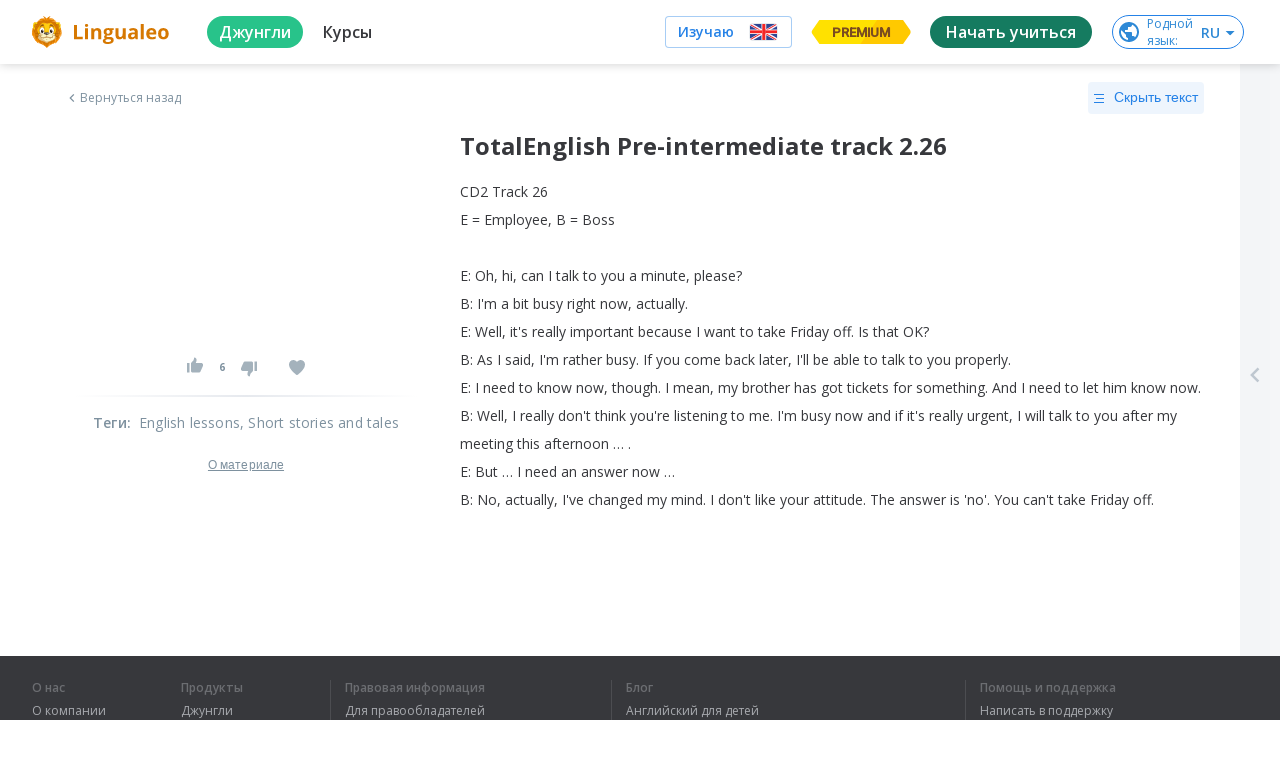

--- FILE ---
content_type: text/html; charset=utf-8
request_url: https://lingualeo.com/ru/jungle/totalenglish-preintermediate-track-226-583941
body_size: 86642
content:
<!DOCTYPE html><html lang="ru"><head><meta charSet="utf-8"/><meta name="viewport" content="width=device-width, initial-scale=1.0, maximum-scale=1.0,user-scalable=0"/><meta name="google" content="notranslate"/><meta name="apple-itunes-app" content="app-id=480952151"/><meta property="og:type" content="website"/><meta property="og:title" content=""/><meta property="og:description" content=""/><meta property="og:image" content="https://lingualeo.com/preview.png"/><meta property="og:image:width" content="1200"/><meta property="og:image:height" content="629"/><meta property="fb:app_id" content="903761518778428"/><link rel="preconnect" crossorigin="" href="https://www.google-analytics.com"/><link rel="dns-prefetch" href="https://www.google-analytics.com"/><link href="//fonts.googleapis.com/css?family=Onest:wght@100..900|Source+Sans+3:wght@200..900|Open+Sans:300,400,600,700|Roboto:100,300,400,500&amp;display=swap&amp;subset=cyrillic" rel="stylesheet"/><link rel="stylesheet" type="text/css" charSet="UTF-8" href="https://cdnjs.cloudflare.com/ajax/libs/slick-carousel/1.6.0/slick.min.css"/><link rel="stylesheet" type="text/css" href="https://cdnjs.cloudflare.com/ajax/libs/slick-carousel/1.6.0/slick-theme.min.css"/><link rel="stylesheet" type="text/css" href="/fonts/text-security-disc.module.css"/><script type="text/javascript">
                        window.YandexRotorSettings = {
                            WaiterEnabled: true,
                            FailOnTimeout: false,
                            NoJsRedirectsToMain: true,
                        };
                    </script><script type="application/ld+json">{"@context":"https://schema.org","@type":"WebSite","name":"Lingualeo","url":"https://lingualeo.com/"}</script><script type="text/javascript">
                        var _tmr = window._tmr || (window._tmr = []);
                        _tmr.push({id: "3717650", type: "pageView", start: (new Date()).getTime()});
                    </script><script type="text/javascript" async="" src="https://top-fwz1.mail.ru/js/code.js"></script><noscript><div><img src="https://top-fwz1.mail.ru/counter?id=3329856;js=na" style="position:absolute;left:-9999px" alt="Top.Mail.Ru"/></div></noscript><meta name="next-head-count" content="20"/><link rel="preload" href="https://cdn-frontend-static.lingualeo.com/_next/static/css/05ad1bd54f200a2aab13.css" as="style"/><link rel="stylesheet" href="https://cdn-frontend-static.lingualeo.com/_next/static/css/05ad1bd54f200a2aab13.css" data-n-g=""/><link rel="preload" href="https://cdn-frontend-static.lingualeo.com/_next/static/css/13de37ab937b894e7ac5.css" as="style"/><link rel="stylesheet" href="https://cdn-frontend-static.lingualeo.com/_next/static/css/13de37ab937b894e7ac5.css" data-n-g=""/><link rel="preload" href="https://cdn-frontend-static.lingualeo.com/_next/static/css/9ccae4734342241097b9.css" as="style"/><link rel="stylesheet" href="https://cdn-frontend-static.lingualeo.com/_next/static/css/9ccae4734342241097b9.css" data-n-g=""/><link rel="preload" href="https://cdn-frontend-static.lingualeo.com/_next/static/css/2067ad036821956fe50d.css" as="style"/><link rel="stylesheet" href="https://cdn-frontend-static.lingualeo.com/_next/static/css/2067ad036821956fe50d.css" data-n-p=""/><noscript data-n-css=""></noscript><script defer="" nomodule="" src="https://cdn-frontend-static.lingualeo.com/_next/static/chunks/polyfills-a40ef1678bae11e696dba45124eadd70.js"></script><script src="https://cdn-frontend-static.lingualeo.com/_next/static/chunks/webpack-56d6ebbde97abe2eefbe.js" defer=""></script><script src="https://cdn-frontend-static.lingualeo.com/_next/static/chunks/framework.3ff99cb7a66a93afb242.js" defer=""></script><script src="https://cdn-frontend-static.lingualeo.com/_next/static/chunks/fb406f5ef42c6e1aec388b8ce0b348f4a20fba0c.a3b01748a79896e38a93.js" defer=""></script><script src="https://cdn-frontend-static.lingualeo.com/_next/static/chunks/aae0988be00b2a5e377f4b1a4c10c0474fe5d548.3dec0dc1b889bcc0529c.js" defer=""></script><script src="https://cdn-frontend-static.lingualeo.com/_next/static/chunks/main-18e59657e2019108e82e.js" defer=""></script><script src="https://cdn-frontend-static.lingualeo.com/_next/static/chunks/29107295.76325b82061955b5938e.js" defer=""></script><script src="https://cdn-frontend-static.lingualeo.com/_next/static/chunks/8313d723.13aa6a5afd5a69afb7f3.js" defer=""></script><script src="https://cdn-frontend-static.lingualeo.com/_next/static/chunks/6520711d.9affdab9c24dc25df810.js" defer=""></script><script src="https://cdn-frontend-static.lingualeo.com/_next/static/chunks/ea88be26.a9332458c005b58b6fc0.js" defer=""></script><script src="https://cdn-frontend-static.lingualeo.com/_next/static/chunks/194d40f2.45c68241bf3d5827f22d.js" defer=""></script><script src="https://cdn-frontend-static.lingualeo.com/_next/static/chunks/126e098c.3e1c3e0be66e6ab6969f.js" defer=""></script><script src="https://cdn-frontend-static.lingualeo.com/_next/static/chunks/b3a13d7d.ef364bb321a48569f38d.js" defer=""></script><script src="https://cdn-frontend-static.lingualeo.com/_next/static/chunks/3a0d6188797c6a68bac4316ccf382ad83a605a33.cd4622161d54e0ba0e4f.js" defer=""></script><script src="https://cdn-frontend-static.lingualeo.com/_next/static/chunks/b1cb2c1a97877b02a4e2f3edf4d09c54eb16c1d5.39e520401b0c9d135b36.js" defer=""></script><script src="https://cdn-frontend-static.lingualeo.com/_next/static/chunks/3c8e73a32883729754714cf5ac200bfb0215fc86.d9fc8222c9b7d22338e8.js" defer=""></script><script src="https://cdn-frontend-static.lingualeo.com/_next/static/chunks/3791b2f6af647fbc65c88794b0d62555dd3f01e1.307457ed88c6c7ea0d58.js" defer=""></script><script src="https://cdn-frontend-static.lingualeo.com/_next/static/chunks/f59b973ac41249d7fff2821c27c2f2130c317204.d3dffa0a293be7d78f26.js" defer=""></script><script src="https://cdn-frontend-static.lingualeo.com/_next/static/chunks/f59b973ac41249d7fff2821c27c2f2130c317204_CSS.34e373399cdc573d23ed.js" defer=""></script><script src="https://cdn-frontend-static.lingualeo.com/_next/static/chunks/77a839725be4e654c518aee5daff609b12e308ac.405ac58ffb1f66d081aa.js" defer=""></script><script src="https://cdn-frontend-static.lingualeo.com/_next/static/chunks/797d950a8cc4bfb09d5596124b3014c41d8c9a6e.eade6f2eac07bfe48871.js" defer=""></script><script src="https://cdn-frontend-static.lingualeo.com/_next/static/chunks/8cddf97458f733a2da32a8e2246ef43ba4c0c818.83155a6fd2841456493d.js" defer=""></script><script src="https://cdn-frontend-static.lingualeo.com/_next/static/chunks/8d7a2d47556d1eeab4dd2f8f48ba45870db6dc08.9251dce60d58cac096ec.js" defer=""></script><script src="https://cdn-frontend-static.lingualeo.com/_next/static/chunks/e23735a0f067910dd29ed063edb064722bf05459.90d5fe6a4fa9f31d8295.js" defer=""></script><script src="https://cdn-frontend-static.lingualeo.com/_next/static/chunks/babd2a4e5d93a6118674635fe4680c91eeced62c.296da33781897fb56f66.js" defer=""></script><script src="https://cdn-frontend-static.lingualeo.com/_next/static/chunks/babd2a4e5d93a6118674635fe4680c91eeced62c_CSS.e3956219374033b05b28.js" defer=""></script><script src="https://cdn-frontend-static.lingualeo.com/_next/static/chunks/69f826fcbd20aa5e8e169dbdacd30d35f623bc09.ef80e7db58037a4e7c09.js" defer=""></script><script src="https://cdn-frontend-static.lingualeo.com/_next/static/chunks/pages/_app-70e8138c359fec7c961b.js" defer=""></script><script src="https://cdn-frontend-static.lingualeo.com/_next/static/chunks/d6e1aeb5.f2b09fec0380a18e0808.js" defer=""></script><script src="https://cdn-frontend-static.lingualeo.com/_next/static/chunks/6e5f64f74f081ee0835b22084d0b0fe814be9961.8ea7a29e3aa61549ed2f.js" defer=""></script><script src="https://cdn-frontend-static.lingualeo.com/_next/static/chunks/pages/jungle/%5BcontentId%5D-dbe0fa1e35770365eb95.js" defer=""></script><script src="https://cdn-frontend-static.lingualeo.com/_next/static/r67VgDoGAK_tItBmOxjHo/_buildManifest.js" defer=""></script><script src="https://cdn-frontend-static.lingualeo.com/_next/static/r67VgDoGAK_tItBmOxjHo/_ssgManifest.js" defer=""></script></head><body><div id="__next"><div></div></div><script id="__NEXT_DATA__" type="application/json">{"props":{"messages":{"error.wrong_media_link":"Некорректная ссылка","lang_af":"Африканский","lang_ar":"Арабский","lang_az":"Азербайджанский","lang_be":"Белорусский","lang_bg":"Болгарский","lang_bn":"Бенгальский","lang_bs":"Боснийский","lang_ca":"Каталанский","lang_cs":"Чешский","lang_da":"Датский","lang_de":"Немецкий","lang_el":"Греческий","lang_en":"Английский","lang_eo":"Эсперанто","lang_es":"Испанский","lang_es_LA":"Испанский","lang_et":"Эстонский","lang_fa":"Фарси","lang_fi":"Финский","lang_fr":"Французский","lang_ga":"Ирландский","lang_ha":"Гавайский","lang_he":"Иврит","lang_hi":"Хинди","lang_hi_IN":"Хинди","lang_hr":"Хорватский","lang_hu":"Венгерский","lang_hy":"Армянский","lang_id":"Индонезийский","lang_is":"Исландский","lang_it":"Итальянский","lang_ja":"Японский","lang_ka":"Грузинский","lang_kk":"Казахский","lang_ko":"Корейский","lang_ky":"Киргизский","lang_la":"Латинский","lang_lt":"Литовский","lang_lv":"Латышский","lang_mg":"Малагасийский","lang_mk":"Македонский","lang_mn":"Монгольский","lang_ms":"Малайский","lang_mt":"Мальтийский","lang_my":"Бирманский","lang_ne":"Непальский","lang_nl":"Нидерландский","lang_nn":"Норвежский","lang_pl":"Польский","lang_pt":"Португальский","lang_pt_BR":"Португальский","lang_ro":"Румынский","lang_ru":"Русский","lang_sc":"Шотландский","lang_sk":"Словацкий","lang_sl":"Словенский","lang_sq":"Албанский","lang_sr":"Сербский","lang_sr_ME":"Черногорский","lang_sv":"Шведский","lang_sw":"Суахили","lang_ta":"Тамильский","lang_tat":"Татарский","lang_tg":"Таджикский","lang_th":"Тайский","lang_tk":"Туркменский","lang_tl":"Тагальский","lang_tr":"Турецкий","lang_uk":"Украинский","lang_ur":"Урду","lang_uz":"Узбекский","lang_vi":"Вьетнамский","lang_zh":"Китайский","lang_zh_CN":"Китайский","legacy_react.buttons.check":"ПРОВЕРИТЬ","legacy_react.buttons.continue":"Следующий набор","legacy_react.buttons.exit":"Выйти","legacy_react.buttons.final_continue":"Продолжить тренировку","legacy_react.buttons.listen":"СЛУШАТЬ","legacy_react.buttons.loading":"ЗАГРУЗКА","legacy_react.buttons.next":"ПРОДОЛЖИТЬ","legacy_react.buttons.no":"Нет","legacy_react.buttons.read":"Прочитано","legacy_react.buttons.reload":"Повторить","legacy_react.buttons.retry":"ЕЩЁ РАЗ","legacy_react.buttons.start":"ТРЕНИРОВАТЬ","legacy_react.buttons.to_dashboard":"К списку заданий","legacy_react.buttons.yes":"Да","legacy_react.errors.no_connection.title":"Упс! Соединение\nс интернетом пропало.","legacy_react.errors.training.lives_over":"Слишком\nмного ошибок :(","legacy_react.errors.training.time_over":"Упс, время\nкончилось","legacy_react.skills.listening_comprehension":"ПОНИМАНИЕ\nУСЛЫШАННОГО","legacy_react.skills.reading_comprehension":"ПОНИМАНИЕ\nПРОЧИТАННОГО","legacy_react.skills.reading_speed":"СКОРОСТЬ\nЧТЕНИЯ","legacy_react.skills.semantic_forecasting":"СМЫСЛОВОЕ ПРОГНОЗИРОВАНИЕ","legacy_react.skills.speech_focusing":"ФОКУСИРОВКУ","legacy_react.skills.text_perception":"ВОСПРИЯТИЕ ТЕКСТА","legacy_react.training.fill_the_gaps.mechanics.fail.fragments_left":"Осталось расставить\n{errorsCount, number} {errorsCount, plural, one {слово} few {слова} many {слов} other {слов}}","legacy_react.training.fill_the_gaps.mechanics.fail.lives_left":"{lives, plural, one {осталась # попытка} few {осталось # попытки} many {осталось # попыток} other {осталось # попыток}}","legacy_react.training.final.experience":"Опыт","legacy_react.training.final.out_of_texts":"Потренированы все отрывки из книги «{bookTitle}»","legacy_react.training.final.result":"{correctCount} из {totalCount, number} {totalCount, plural, one {предложения} few {предложений} many {предложений} other {предложений}} было собрано без ошибок","legacy_react.training.final.title":"Отлично!","legacy_react.training.groups.active":"НА ИЗУЧЕНИИ","legacy_react.training.groups.completed":"ИЗУЧЕНО","legacy_react.training.groups.group_1":"НАБОРЫ ДЛЯ НАЧИНАЮЩИХ","legacy_react.training.groups.group_2":"НАБОРЫ ДЛЯ СРЕДНЕГО УРОВНЯ","legacy_react.training.groups.group_3":"НАБОРЫ ДЛЯ ПРОДВИНУТОГО УРОВНЯ","legacy_react.training.intro.choose":"Выбери книгу","legacy_react.training.intro.progress.full":"ИЗУЧЕНО {trainedCount} ИЗ {totalCount, number} {totalCount, plural, one {ОТРЫВКА} few {ОТРЫВКОВ} many {ОТРЫВКОВ} other {ОТРЫВКОВ}}","legacy_react.training.intro.progress.short":"{trainedCount} из {totalCount, number} {totalCount, plural, one {отрывка} few {отрывков} many {отрывков} other {отрывков}}","legacy_react.training.intro.progress_reset.message":"Прогресс по набору будет сброшен.","legacy_react.training.intro.progress_reset.title":"Хотите изучить набор\nещё раз?","legacy_react.training.listening.description":"Развивает восприятие\nречи на слух","legacy_react.training.listening.recreate_audio_sentence.mechanics.message":"СОБЕРИ ФРАЗУ","legacy_react.training.listening.recreate_audio_sentence.mechanics.success":"Отлично!","legacy_react.training.listening.recreate_audio_sentence.name":"Собери предложения","legacy_react.training.listening.recreate_audio_story.name":"Аудиоистория","legacy_react.training.listening.recreate_audio_story.tutorial_1":"Включи звук.\nПрослушай отрывок и постарайся его понять.","legacy_react.training.listening.recreate_audio_story.tutorial_2.text_0":"Восстанови","legacy_react.training.listening.recreate_audio_story.tutorial_2.text_1":"прослушанный","legacy_react.training.listening.recreate_audio_story.tutorial_2.text_2":"текст","legacy_react.training.listening.recreate_audio_story.tutorial_2.text_3":"в правильном","legacy_react.training.listening.recreate_audio_story.tutorial_2.text_4":"порядке","legacy_react.training.listening.tutorial.text":"Включи звук.\nПрослушай фразу и правильно собери ее.","legacy_react.training.reading.description":"Развивает скорость чтения\nи восприятие прочитанного","legacy_react.training.reading.fill_the_gaps.name":"Расставь слова","legacy_react.training.reading.fill_the_gaps.tutorial":"Вставь |пропущенные|\nслова в текст","legacy_react.training.reading.insert_spaces.name":"Расставь пробелы","legacy_react.training.reading.insert_spaces.tooltip":"Используй стрелки и пробел для управления","legacy_react.training.reading.insert_spaces.tutorial":"Разделяй слова, начиная с первого слова","legacy_react.training.reading.recreate_story.name":"Восстанови историю","legacy_react.training.reading.recreate_story.tutorial_1":"Прочитай текст, пока он не исчез","legacy_react.training.reading.recreate_story.tutorial_2.text_0":"Восстанови","legacy_react.training.reading.recreate_story.tutorial_2.text_1":"прочитанный","legacy_react.training.reading.recreate_story.tutorial_2.text_2":"текст","legacy_react.training.reading.recreate_story.tutorial_2.text_3":"в правильном","legacy_react.training.reading.recreate_story.tutorial_2.text_4":"порядке","legacy_react.training.skills.title":"РАЗВИВАЕТ","neole.paywall.fulldesc":"Для подтверждения привязки с карты спишется и вернется {trialPrice} {trialCurrency}. {trialDays, number} {trialDays, plural, one {день} few {дня} many {дней} other {дней}} предоставляются как пробный период. Через {trialDays, number} {trialDays, plural, one {день} few {дня} many {дней} other {дней}} будет списано {fullPrice} {fullPriceCurrency}. Отмена возможна в любой момент в личном кабинете.","neoleo.50x50.addlang":"Добавить язык","neoleo.50x50.alllang":"Все языки","neoleo.50x50.betatext":"β — тестовая версия языка","neoleo.50x50.chooselanguage":"Выбери язык, который хочешь изучать","neoleo.50x50.comingSoon":"скоро","neoleo.50x50.confirmselect":"подтвердить выбор","neoleo.50x50.langsdesc":"Состав языков","neoleo.50x50.selectlangtext":"Выбери язык, который хочешь изучать","neoleo.50x50.showall":"Показать\nвсе","neoleo.50x50.showalllanguages":"Показать все языки","neoleo.50x50.showless":"Смотреть\nменьше","neoleo.50x50.top10":"Топ-10","neoleo.appbanner.button":"Установить","neoleo.appbanner.title":"Установить приложение \u003cb\u003eLingualeo\u003c/b\u003e","neoleo.battles.buttons.enter":"Играем!","neoleo.battles.buttons.forceStart":"Не ждать остальных, поехали!","neoleo.battles.buttons.goToRun":"Перейти к запущенному баттлу","neoleo.battles.buttons.onetime":"Играть еще раз","neoleo.battles.buttons.other":"Другие баттлы","neoleo.battles.buttons.setName":"Сохранить","neoleo.battles.buttons.withFriends":"Позвать друзей","neoleo.battles.counters.seconds":"{counter, number} {counter, plural, one {секунда} few {секунды} many {секунд} other {секунд}}","neoleo.battles.counters.users":"{counter, number} {counter, plural, one {участник} few {участника} many {участников} other {участников}}","neoleo.battles.counters.words":"{counter, number} {counter, plural, one {слово} few {слова} many {слов} other {слов}}","neoleo.battles.title":"Лео-Баттлы (beta)","neoleo.battles.titles.autoFine":"Случайное наказание","neoleo.battles.titles.battleFine":"Наказание для проигравшего","neoleo.battles.titles.battleName":"Название баттла","neoleo.battles.titles.battleType":"Тип баттла","neoleo.battles.titles.createBattle":"Создай свой баттл","neoleo.battles.titles.createBattleSub":"Играем с друзьями","neoleo.battles.titles.finalResult":"Итоговые результаты","neoleo.battles.titles.getReady":"Приготовьтесь! Начинаем через {time} сек.!","neoleo.battles.titles.haveRun":"Ты уже участвуешь в другом баттле. Перейди к нему или попробуй присоединится позже.","neoleo.battles.titles.noFine":"Без наказания","neoleo.battles.titles.or":"или","neoleo.battles.titles.player":"Игрок","neoleo.battles.titles.players":"Игроки","neoleo.battles.titles.rating":"Рейтинг","neoleo.battles.titles.result":"Результат","neoleo.battles.titles.setName":"Укажи свой Никнейм, чтобы выделяться в рейтинге","neoleo.battles.titles.shareText":"Давай с тобой сразимся в баттле на {link}","neoleo.battles.titles.shareTitle":"Поделись ссылкой на баттл с друзьями","neoleo.battles.titles.signUpText":"Для того, чтобы соревноваться с другими участниками и видеть рейтинг, надо зарегистрироваться","neoleo.battles.titles.simpleMode":"Простой режим","neoleo.battles.titles.time":"Время","neoleo.battles.titles.timeLeft":"Осталось {time} сек.","neoleo.battles.titles.timeSec":"Время (сек.)","neoleo.battles.titles.waitEnd":"Ожидаем завершения","neoleo.battles.titles.waitPlayers":"Ожидаем других игроков","neoleo.battles.titles.words":"Слова","neoleo.bf.names.allcourses.1":"5 курсов для начинающих: основы фонетики, словообразование, числительные","neoleo.bf.names.allcourses.2":"5 курсов для общения: английский для общения, идиомы","neoleo.bf.names.allcourses.3":"15 курсов для работы и учёбы: деловой английский, лексика IT, запуск стартапа, поступление, IELTS","neoleo.bf.names.allcourses.4":"17 курсов для увлечений: спорт, музыка, фильмы, путешествия и многое другое","neoleo.bf.names.discount":"Скидка","neoleo.bf.names.fast":"Успей купить","neoleo.bf.names.prem.1":"Индивидуальный план обучения под ваш уровень и цели","neoleo.bf.names.prem.2":"Больше 30к слов по разным темам: IT, путешествия, карьера. Учите то, что нужно","neoleo.bf.names.prem.3":"Безлимитный личный словарь","neoleo.bf.names.prem.4":"Грамматические курсы: времена, условные предложения и многое другое","neoleo.bf.names.talk.1":"Тренировка, которая заставит тебя говорить","neoleo.bf.names.talk.2":"Красивое произношение без акцента","neoleo.bf.names.talk.3":"Общение с носителями без комплексов","neoleo.bf.names.talk.4":"Анализ голоса на основе Machine Learning","neoleo.bf.names.today":"Только сегодня","neoleo.bf.names.ultima.1":"Пожизненный Premium","neoleo.bf.names.ultima.2":"Неограниченный доступ к 45 курсам","neoleo.bf.names.ultima.3":"Более 70 уникальных тренировок","neoleo.bf.names.ultima.4":"Безлимитное пополнение словаря","neoleo.bf.names.vp.1":"Индивидуальный план обучения под ваш уровень и цели","neoleo.bf.names.vp.2":"Больше 30к слов по разным темам: IT, путешествия, карьера. Учите то, что нужно","neoleo.bf.names.vp.3":"Безлимитный личный словарь","neoleo.bf.names.vp.4":"Грамматические курсы: времена, условные предложения и многое другое","neoleo.buttons.text.gotrainig":"Заниматься","neoleo.buy.add":"Добавить","neoleo.buy.additional":"Отличное дополнение к покупке","neoleo.buy.choose":"Выберите продукт:","neoleo.buy.counter":"В корзине: {product, number} {product, plural, one {продукт} few {продукта} many {продуктов} other {продуктов}}","neoleo.buy.gift.free":"Бесплатно","neoleo.buy.gift.fromleo":"Твой подарок от Leo","neoleo.buy.gift.self":"Подарок","neoleo.buy.history.active":"Активирован","neoleo.buy.history.autoRenew":"Автопродление активно","neoleo.buy.history.disableRenew":"Отключить","neoleo.buy.history.disabledRenew":"Автопродление отключено","neoleo.buy.history.myGifts":"Подарки","neoleo.buy.history.myHistory":"История","neoleo.buy.history.myRecurrent":"Подписки","neoleo.buy.history.promoInstruction":"Промокод можно активировать для себя или подарить другу, нажав на кнопку «Поделиться»","neoleo.buy.history.share":"Поделиться","neoleo.buy.history.title":"Мои покупки","neoleo.buy.modal.confirm":"Ок, понятно","neoleo.buy.modal.enterdata":"Введите данные для оплаты","neoleo.buy.modal.order":"Оформление заказа","neoleo.buy.modal.topay":"К оплате","neoleo.buy.pay":"Купить","neoleo.buy.remove":"Убрать","neoleo.buy.total":"Итого:","neoleo.challenge.promise.buy":"Купить сейчас","neoleo.challenge.promise.days":"дней","neoleo.challenge.promise.gift":"Сдержи обещание и получи награду!","neoleo.challenge.promise.percent":"Со скидкой 60%","neoleo.city.landing.city_button":"Перейти в Город","neoleo.commom.checkbox.hideLearned":"Скрыть изученное","neoleo.common.card_text.limited_text":"всего 1000 доступов бесплатно","neoleo.common.card_text.try_text":"Попробуй и получи подарок","neoleo.common.cards.type.collection":"Коллекция","neoleo.common.cards.type.phrasebook":"Разговорник","neoleo.common.cards.type.wordset":"Набор слов","neoleo.common.cards_button.learn":"Изучить","neoleo.common.cards_button.learnWords":"Тренировать","neoleo.common.cards_button.view":"Посмотреть","neoleo.common.cards_counters.content":"{content, number} {content, plural, one {материал} few {материала} many {материалов} other {материалов}}","neoleo.common.cards_counters.lessons":"{lessons, number} {lessons, plural, one {урок} few {урока} many {уроков} other {уроков}}","neoleo.common.cards_counters.level":"{levelBlock} Нужен уровень","neoleo.common.cards_counters.phrases":"{phrases, number} {phrases, plural, one {фраза} few {фразы} many {фраз} other {фраз}}","neoleo.common.cards_counters.students":"{students, number} {students, plural, one {ученик} few {ученика} many {учеников} other {учеников}}","neoleo.common.cards_counters.words":"{words, number} {words, plural, one {слово} few {слова} many {слов} other {слов}}","neoleo.common.cards_title.activate":"Активировать","neoleo.common.cards_title.audioStory":"Аудиоистория","neoleo.common.cards_title.bookmarked":"Избранное","neoleo.common.cards_title.brave":"Молодец!","neoleo.common.cards_title.completed":"Выполнено!","neoleo.common.cards_title.created":"Созданное мной","neoleo.common.cards_title.learned":"Изучено","neoleo.common.cards_title.learning":"На изучении","neoleo.common.cards_title.lesson":"Урок","neoleo.common.cards_title.newWords":"Новые слова","neoleo.common.cards_title.notEnoughWords":"Недостаточно слов","neoleo.common.cards_title.placeWords":"Расставь слова","neoleo.common.cards_title.progress":"Прогресс: {progress}%","neoleo.common.cards_title.resetHistory":"Восстанови историю","neoleo.common.cards_title.topic":"Тема","neoleo.common.cards_title.train":"Тренировать","neoleo.common.cards_title.trainingAudio":"Аудирование","neoleo.common.cards_title.trainingRead":"Тренировка чтения","neoleo.common.cards_title.trainingWords":"Словарная тренировка","neoleo.common.cards_title.trial24":"Пробный доступ 24 часа","neoleo.common.cards_title.tryFree":"Попробовать бесплатно","neoleo.common.confirm.addWords":"Добавь новые слова, чтобы продолжить тренировку","neoleo.common.confirm.cancel":"Отмена","neoleo.common.confirm.cancelToDo":"Отменить","neoleo.common.confirm.change":"Изменить","neoleo.common.confirm.delMaterial":"Ты точно хочешь удалить этот материал с изучения?","neoleo.common.confirm.delMaterialBtn":"Удалить материал","neoleo.common.confirm.delWordCheckbox":"Удалить из всех моих словарей","neoleo.common.confirm.delWordSet":"Вы точно хотите удалить этот набор из ваших наборов и разговорников?","neoleo.common.confirm.delWordSetBtn":"Удалить набор","neoleo.common.confirm.delWordSetCheckbox":"Удалить слова из всех моих словарей","neoleo.common.confirm.fromJungle":"Из джунглей","neoleo.common.confirm.fromWordsets":"Из наборов","neoleo.common.confirm.removeLimit":"Снять ограничение","neoleo.common.errorDialog.button.reload":"Перезагрузить страницу","neoleo.common.errorDialog.button.retry":"Повторить","neoleo.common.errorDialog.defaultText":"Упс… Что-то пошло не так, попробуй ещё раз","neoleo.common.filter.achievements":"Достижения (скоро)","neoleo.common.filter.history":"Архив (скоро)","neoleo.common.filter.online":"Доступные баттлы","neoleo.common.filter.rating":"Лидерборд","neoleo.common.filters.addedByMe":"Созданные мной","neoleo.common.filters.all":"Все","neoleo.common.filters.allWords":"Все слова","neoleo.common.filters.audio":"Аудио","neoleo.common.filters.courseIntensive":"Онлайн интенсивы","neoleo.common.filters.courseTheme":"Тематические курсы","neoleo.common.filters.favorites":"Избранное","neoleo.common.filters.learned":"Изучено","neoleo.common.filters.learning":"На изучении","neoleo.common.filters.mySubscriptions":"Мои подписки","neoleo.common.filters.notLearned":"Не изучено","neoleo.common.filters.phrases":"Фразы","neoleo.common.filters.sentence":"Предложения","neoleo.common.filters.subtitles":"Видео с субтитрами","neoleo.common.filters.text":"Текст","neoleo.common.filters.video":"Видео","neoleo.common.filters.words":"Слова","neoleo.common.header_button.addStudent":"Добавить ученика","neoleo.common.header_button.createGroup":"Создать группу","neoleo.common.header_button.createWordset":"Создать набор","neoleo.common.header_button.title":"Все","neoleo.common.notify.addMaterial":"Материал добавлен","neoleo.common.notify.addWordSet":"Набор\u003cbr/\u003eдобавлен","neoleo.common.sorter.byDate":"По дате","neoleo.common.sorter.byRating":"По рейтингу","neoleo.common.sorter.byValue":"По объему","neoleo.common.titles.allContent":"Все материалы","neoleo.common.titles.collections":"Коллекции","neoleo.common.titles.filter":"Фильтр","neoleo.common.titles.main":"Главная","neoleo.common.titles.myContent":"Мои материалы","neoleo.common.titles.myDict":"Мой словарь","neoleo.common.titles.mySetsAndPhrases":"Мои наборы и разговорники","neoleo.common.titles.needPremiumDescription":"Используй максимум возможностей для обучения","neoleo.common.titles.needPremiumTitle":"Эта тренировка доступна только с Lingualeo Premium!","neoleo.common.titles.notEnoughMeatDescription":"Фрикадельки нужны, чтобы добавлять новые слова. С Premium никаких ограничений","neoleo.common.titles.notEnoughMeatTitle":"Закончились фрикадельки","neoleo.common.titles.phrasebooks":"Разговорники","neoleo.common.titles.popContent":"Популярное","neoleo.common.titles.popular":"Популярные","neoleo.common.titles.premiumFeature-1":"Базовые грамматические темы для изучения","neoleo.common.titles.premiumFeature-2":"+5 тематических курсов","neoleo.common.titles.premiumFeature-3":"Тренировки для развития языковых навыков","neoleo.common.titles.premiumFeature-4":"Неограниченное количество слов на изучении","neoleo.common.titles.recContent":"Рекомендации для тебя","neoleo.common.titles.recPhrases":"Рекомендуемые разговорники","neoleo.common.titles.recSets":"Рекомендуемые наборы слов","neoleo.common.titles.recSetsAndPhrases":"Рекомендуемые наборы и разговорники","neoleo.common.titles.setWordSetName":"Введите название набора","neoleo.common.titles.setsOnLearning":"Наборы на изучении","neoleo.construction.text":"Приносим извинения за неудобства, мы обновляем наш сервис, чтобы сделать его лучше","neoleo.construction.title":"На сайте ведутся работы...","neoleo.cookie-popup.accept":"Accept selected","neoleo.cookie-popup.accept-all":"Accept all","neoleo.cookie-popup.analytics":"Analytics","neoleo.cookie-popup.essential":"Essential","neoleo.cookie-popup.find":"Find out more","neoleo.cookie-popup.manage":"Manage your preferences","neoleo.cookie-popup.more":"Find out more about our cookie policy","neoleo.cookie-popup.privacy":"Your privacy is important to us","neoleo.cookie-popup.text":"Lingualeo uses cookies or similar technologies to ensure the proper functioning of the website, to give you access to certain functionalities and track its performance to improve and enhance the quality of your navigation, as well as for marketing purposes","neoleo.cookie-popup.text-2":"By agreeing to cookie collection, you help us improve the overall experience on our website. You can adapt your cookie settings below to control the way we collect and use information (read our cookie policy to find out more).","neoleo.cookie-popup.text-3":"These cookies are essential for us to ensure the proper functioning of our website. Without these cookies, we cannot memorise the choices you make and the information you provide will be lost.","neoleo.cookie-popup.text-4":"These cookies allow us to analyse how you use our website in order to improve its quality and enhance your navigation.","neoleo.cookie-popup.title":"Cookie preferences","neoleo.copyright.checkbox.check_data":"Все данные, указанные в данном обращении верны","neoleo.copyright.checkbox.check_money":"Все вопросы, связанные с выплатой вознаграждений авторам произведения, урегулированы Правообладателем","neoleo.copyright.checkbox.check_owner":"Правообладатель является обладателем исключительных имущественных прав, включая:","neoleo.copyright.checkbox.check_pravo":"Правообладателю неизвестно о претензиях третьих лиц в отношении указанных прав","neoleo.copyright.checkbox.check_pretens":"В случае возникновения претензий к ресурсу Лингуалео со стороны третьих лиц, связанных с нарушением их прав (в том числе потребительских прав) в отношении удаленного/блокированного контента, Правообладатель принимает все необходимые меры по урегулированию претензий, а также возможных споров, в том числе судебных.","neoleo.copyright.checkbox.check_require":"Правообладатель обязуется урегулировать требования, претензии, либо иски третьих лиц, а также полностью возместить ресурсу Лингуалео расходы и убытки (включая упущенную выгоду, оплату услуг юриста и т.п.), связанные с компенсацией требований, претензий, исков третьих лиц по факту нарушения их прав, а также иными претензиями, связанными с незаконным или ошибочным блокированием либо удалением ссылки по требованию Правообладателя.","neoleo.copyright.checkbox.check_rf":"Все вышеперечисленные права действуют на территории Российской Федерации","neoleo.copyright.error.required":"Обязательное поле.","neoleo.copyright.info.item1":"Настоящим Лингуалео декларирует, что уважает права правообладателя на интеллектуальную собственность и требует того же от пользователей ресурса Лингуалео. Лингуалео резко отрицательно относится к нарушению прав на интеллектуальную собственность на ресурсе Лингуалео.","neoleo.copyright.info.item2":"Лингуалео не осуществляет контроль за действиями пользователей, которые могут размещать на ресурсе Лингуалео контент, являющийся объектом вашего исключительного права. Любая информация в каталоге материалов размещается пользователем самостоятельно, без какого-либо контроля с чьей-либо стороны, что соответствует общепринятой мировой практике размещения информации в сети интернет.","neoleo.copyright.info.item3":"Администрация ресурса по мере возможности фильтрует контент, размещенный пользователями на ресурсе, в соответствии с Внутренней политикой Лингуалео, но не может отвечать за размещаемый пользователями контент.","neoleo.copyright.info.item4":"Лингуалео безотлагательно реагирует на претензии правообладателей о нарушении прав на интеллектуальную собственность в связи с использованием ресурса Лингуалео. Лингуалео не допускает нарушений прав на интеллектуальную собственность на своем сервисе и будет удалять или отключать доступ к контенту, нарушающему права на интеллектуальную собственность, если нарушение подтверждено должным образом.","neoleo.copyright.info.item5":"Поэтому, если вы являетесь правообладателем исключительных имущественных прав, включая:\u003cbr/\u003e\u003cul\u003e\u003cli\u003eисключительное право на воспроизведение;\u003c/li\u003e\u003cli\u003eисключительное право на распространение;\u003c/li\u003e\u003cli\u003eисключительное право на публичный показ;\u003c/li\u003e\u003cli\u003eисключительное право на доведение до всеобщего сведения и ваши права тем или иным образом нарушаются с использованием данного ресурса, мы просим незамедлительно сообщать нам об этом в электронном виде, используя приведенную ниже форму. Ваше сообщение в обязательном порядке будет рассмотрено. Вам поступит сообщение о результатах проведенных действий, относительно предполагаемого нарушения исключительных прав. При получении вашего сообщения с корректно и максимально полно заполненными данными ему будет присвоен входящий номер и отправлено на адрес отправителя подтверждение получения письма. Жалоба будет рассмотрена в срок, не превышающий 5 (пяти) рабочих дней. Согласно действующим нормам законодательства РФ администрация готова рассмотреть спорные вопросы в рамках досудебного (претензионного или иного) порядка урегулирования.\u003c/li\u003e\u003c/ul\u003e","neoleo.copyright.label.attorneyLetter":"Копия доверенности на действия от лица Правообладателя (не требуется в случае если лицо подающее жалобу – руководитель компании Правообладателя)","neoleo.copyright.label.claimDesc":"Полное описание сути нарушения прав (почему распространение данной информации запрещено Правообладателем)","neoleo.copyright.label.claimUrls":"Адрес страницы сайта, которые содержат ссылки на данные, нарушающие права","neoleo.copyright.label.ownerAddress":"Почтовый адрес (в случае несовпадения юридического и почтового адреса – обязательное указание юридического адреса)","neoleo.copyright.label.ownerContact":"Контактное лицо правообладателя (ФИО, должность, телефон, email)","neoleo.copyright.label.ownerLicense":"Лицензия на право деятельности (если таковая деятельность лицензируется в установленном законом порядке)","neoleo.copyright.label.ownerName":"Полное наименование юридического лица","neoleo.copyright.label.ownerWeb":"Сайт правообладателя в сети Интернет","neoleo.copyright.label.productName":"Название продукта","neoleo.copyright.label.productOfficialUrl":"Официальная страница продукта в Интернете (в случае наличия)","neoleo.copyright.label.productRegistryNumber":"Номер, присвоенный продукту по государственному реестру","neoleo.copyright.label.rentalCert":"Для Юридического Лица / Правообладателя кино- и видеоматериалов — Прокатное удостоверение (копия)","neoleo.copyright.label.senderEmail":"Email","neoleo.copyright.label.senderName":"ФИО","neoleo.copyright.label.senderPosition":"Должность","neoleo.copyright.label.senderTel":"Телефон","neoleo.copyright.label.stateRegDoc":"Для Юридического Лица / Правообладателя электронных изданий/программ для ЭВМ/баз данных — Копия документа о государственной регистрации","neoleo.copyright.text.personalData":"Отправляя данную форму, подтверждаю, что ознакомлен с \u003ca href='https://corp.lingualeo.com/ru/polozhenie-o-zashhite-personalnyih-dannyih'\u003eПоложением о защите персональных данных\u003c/a\u003e","neoleo.copyright.title.agree":"Настоящим Я, действуя от лица Правообладателя, подтверждаю, что (проставьте галочки):","neoleo.copyright.title.claim":"Претензионные данные","neoleo.copyright.title.forOwners":"Для правообладателей","neoleo.copyright.title.form":"Форма жалобы на контент","neoleo.copyright.title.owner":"Данные о правообладателе","neoleo.copyright.title.product":"Данные о продукте","neoleo.copyright.title.sender":"Данные лица, подающего жалобу","neoleo.corporate.academic-text-1":"Используйте удобный инструмент для организации учебного процесса {linkstart}#ЯУчитель{linkend}","neoleo.corporate.academic-text-2":"Инициируйте создание совместных академических проектов и курсов","neoleo.corporate.academic-text-3":"Отправляйте к нам на стажировку и практику Ваших студентов","neoleo.corporate.academic-title":"Партнёрство с ВУЗами и другими академическими организациями","neoleo.corporate.button-intern":"Заявка на стажировку","neoleo.corporate.button-reply":"Оставить заявку","neoleo.corporate.button-send":"Отправить заявку","neoleo.corporate.distribution-text-1":"Продавайте продукты Lingualeo через собственные каналы и получайте партнерскую комиссию","neoleo.corporate.distribution-text-2":"Расширяйте линейку своих продуктов за счет лицензий Lingualeo","neoleo.corporate.distribution-text-3":"Проводите акции совместно с Lingualeo на своих площадках","neoleo.corporate.distribution-title":"Дистрибуция","neoleo.corporate.email-text":"Контактный e-mail","neoleo.corporate.form-disclaimer-1":"* ознакомлен с","neoleo.corporate.form-disclaimer-2":"Положением о защите персональных данных","neoleo.corporate.form-other":"Другое","neoleo.corporate.form-placeholder-1":"Как вас зовут?","neoleo.corporate.form-placeholder-2":"Название компании","neoleo.corporate.form-placeholder-3":"E-mail","neoleo.corporate.form-placeholder-4":"Телефон","neoleo.corporate.form-placeholder-5":"Тема обращения","neoleo.corporate.form-placeholder-6":"Предмет обращения","neoleo.corporate.form-title":"Форма заявки","neoleo.corporate.instruments-text-1":"Рассылка: сотрудничайте с Lingualeo и увеличивайте Вашу клиентскую базу с помощью email-рассылок по базе Lingualeo (до 23 млн пользователей)","neoleo.corporate.instruments-text-2":"Брендирование: повышайте узнаваемость своего бренда с помощью интеграции в сервис Lingualeo","neoleo.corporate.instruments-text-3":"Спецпроекты: повышайте охват аудитории и степень взаимодействия с брендом благодаря нестандартным решениям Lingualeo","neoleo.corporate.instruments-title":"Рекламные инструменты","neoleo.corporate.internship-title-sub":"Стажировка","neoleo.corporate.learn-text-1":"Изучайте {linkstart}языки{linkend} вместе с Lingualeo","neoleo.corporate.learn-text-2":"Выбирайте подарочные сертификаты Lingualeo в качестве подарков для Ваших сотрудников и их близких на Новый год, дни рождения и другие праздники","neoleo.corporate.learn-text-3":"Отслеживайте прогресс обучения Ваших сотрудников","neoleo.corporate.learn-text-4":"Заказывайте тематические курсы и словарные наборы под профиль Вашей компании","neoleo.corporate.learn-title":"Корпоративное обучение английскому и другим языкам","neoleo.corporate.main-title":"Партнёрам","neoleo.corporate.partners-text-1":"Мы открыты для сотрудничества. Опираясь на свой опыт, будем рады рассмотреть предложения о взаимовыгодном обмене в проектах, конкурсах, марафонах, спонсорстве и взаимном освещении по каналам (социальные сети, email, баннеры и прочее). Также готовы к работе в других удобных для Вас форматах","neoleo.corporate.partners-text-2":"Проводите акции совместно с Lingualeo на своих площадках","neoleo.corporate.partners-text-3":"Мы предоставляем информацию только в письменном виде","neoleo.corporate.partners-text-4":"Мы ограничиваем только ту информацию, которая может повредить нашему бизнесу или бизнесу партнеров, и не комментируем негативные ситуации в жизни и работе наших партнеров и конкурентов","neoleo.corporate.partners-title":"Cross-promotion","neoleo.corporate.print":"Скачать презентацию","neoleo.corporate.success-text-1":"Спасибо за обращение в Lingualeo,","neoleo.corporate.success-text-2":"мы свяжемся с Вами в ближайшее время","neoleo.courses.audioText.hide":"Скрыть текст аудио","neoleo.courses.audioText.show":"Показать текст аудио","neoleo.courses.card_slider.continue":"Продолжить","neoleo.courses.card_slider.start":"Начать","neoleo.courses.cert.leo":"Твой Leo","neoleo.courses.cert.text":"Успешно завершил интерактивный курс \u003cb\u003e«{name}»\u003c/b\u003e на обучающем веб–сервисе \u003cb\u003eLingualeo.com\u003c/b\u003e","neoleo.courses.cert.text1":"Успешно завершил интерактивный курс","neoleo.courses.cert.text2":"на обучающем веб-сервисе","neoleo.courses.cert.title":"Сертификат","neoleo.courses.final.access":"Доступ к следующему уроку","neoleo.courses.final.mistakes":"Исправить ошибки","neoleo.courses.final.next":"Следующее задание","neoleo.courses.final.text_buy":"Для прохождения курса его необходимо приобрести","neoleo.courses.final.text_fail":"Исправь ошибки для доступа к следующему уроку","neoleo.courses.final.text_success":"Поздравляем! Тебе доступен следующий урок","neoleo.courses.lessons.activate":"Активировать курс","neoleo.courses.lessons.again":"Начать заново","neoleo.courses.lessons.again.confirm":"Да, начать","neoleo.courses.lessons.again.warning":"Вы точно хотите начать курс заново? Весь текущий прогресс будет сброшен","neoleo.courses.lessons.certificate":"Сертификат","neoleo.courses.lessons.chooseOption":"Выбрать вариант","neoleo.courses.lessons.congrats":"Ура, курс пройден!","neoleo.courses.lessons.content":"Содержание курса","neoleo.courses.lessons.continue":"Продолжить курс","neoleo.courses.lessons.forcert":"Чтобы получить сертификат, пройдите курс","neoleo.courses.lessons.forcup":"Чтобы получить кубок, пройдите курс на все 100%","neoleo.courses.lessons.friendshare":"Поделиться с друзьями","neoleo.courses.lessons.havecup":"Вы получили золотой кубок","neoleo.courses.lessons.noPayment":"Урок доступен только после покупки курса","neoleo.courses.lessons.noProgress":"Для продолжения необходимо завершить предыдущий урок минимум на 80%","neoleo.courses.lessons.quality":"Качество прохождения {progress}%","neoleo.courses.lessons.start":"Начать курс","neoleo.courses.lessons.try":"Попробовать курс","neoleo.courses.lessons.usersfinished":"Завершили {users} человек","neoleo.courses.lessons.yourcert":"Ваш сертификат","neoleo.courses.names.course":"Курс","neoleo.courses.names.intensive":"Интенсив","neoleo.courses.titles.againTask":"Еще раз","neoleo.courses.titles.answerFalse":"Можно лучше! Попробуйте ещё раз","neoleo.courses.titles.answerHint":"Вы воспользовались подсказкой","neoleo.courses.titles.answerTrue":"Отличный ответ! Так держать","neoleo.courses.titles.checkTask":"Проверить","neoleo.courses.titles.clearly":"Понятно!","neoleo.courses.titles.continueLesson":"Продолжить","neoleo.courses.titles.hideAdvice":"Скрыть совет","neoleo.courses.titles.lessonNumber":"Урок","neoleo.courses.titles.lockedLink":"Перейти к доступному упражнению","neoleo.courses.titles.lockedTask":"Упс... Упражнение тебе пока не доступно","neoleo.courses.titles.nextTask":"Далее","neoleo.courses.titles.showAdvice":"Показать совет","neoleo.courses.titles.showRule":"Показать правило","neoleo.courses.titles.startLesson":"Начать урок","neoleo.courses.titles.takeHint":"Взять подсказку","neoleo.currency_sym.AED":"DH","neoleo.currency_sym.AMD":"֏","neoleo.currency_sym.ARS":"$","neoleo.currency_sym.AUD":"$","neoleo.currency_sym.AZN":"₼","neoleo.currency_sym.BGN":"лв.","neoleo.currency_sym.BHD":"BD","neoleo.currency_sym.BRL":"R$","neoleo.currency_sym.BYN":"Br","neoleo.currency_sym.BYR":"BYR","neoleo.currency_sym.CAD":"$","neoleo.currency_sym.CHF":"₣","neoleo.currency_sym.CLP":"CLP$","neoleo.currency_sym.CNY":"¥","neoleo.currency_sym.COP":"COP$","neoleo.currency_sym.CZK":"Kč","neoleo.currency_sym.DKK":"kr","neoleo.currency_sym.EGP":"LE","neoleo.currency_sym.EUR":"€","neoleo.currency_sym.GBP":"£","neoleo.currency_sym.HKD":"HK$","neoleo.currency_sym.HUF":"ƒ","neoleo.currency_sym.IDR":"Rp","neoleo.currency_sym.ILS":"₪","neoleo.currency_sym.INR":"₨","neoleo.currency_sym.IRR":"IR","neoleo.currency_sym.ISK":"₪","neoleo.currency_sym.JPY":"¥","neoleo.currency_sym.KRW":"₩","neoleo.currency_sym.KWD":"KD","neoleo.currency_sym.KZT":"₸","neoleo.currency_sym.MXN":"MX$","neoleo.currency_sym.MYR":"RM","neoleo.currency_sym.NGN":"₦","neoleo.currency_sym.NOK":"kr","neoleo.currency_sym.NZD":"$","neoleo.currency_sym.PHP":"₱","neoleo.currency_sym.PLN":"zł","neoleo.currency_sym.QAR":"QR","neoleo.currency_sym.RON":"lei","neoleo.currency_sym.RSD":"din","neoleo.currency_sym.RUB":"₽","neoleo.currency_sym.SAR":"SR","neoleo.currency_sym.SEK":"kr","neoleo.currency_sym.SGD":"$","neoleo.currency_sym.THB":"฿","neoleo.currency_sym.TJS":"SM","neoleo.currency_sym.TL":"₺","neoleo.currency_sym.TRY":"₺","neoleo.currency_sym.TWD":"NT$","neoleo.currency_sym.UAH":"₴","neoleo.currency_sym.USD":"$","neoleo.currency_sym.UZS":"So'm","neoleo.currency_sym.VND":"₫","neoleo.currency_sym.ZAR":"R","neoleo.dashboard.banners.first_day.button":"Купить","neoleo.dashboard.banners.first_day.title":"Купить Premium \u003c/br\u003e\nсо скидкой \u003cspan\u003e20%\u003c/span\u003e","neoleo.dashboard.banners.five_day_final.button":"Преимущества Premium","neoleo.dashboard.banners.five_day_final.description":"Возвращайся завтра и получи ещё награду!\u003cbr\u003e Награда за сегодня \u003cspan\u003eОдин день \u003cb\u003ePremium\u003c/b\u003e\u003c/span\u003e","neoleo.dashboard.banners.five_day_final.title":"На сегодня всё — Лео наелся!","neoleo.dashboard.banners.five_day_final_discount.button":"Получить подарок","neoleo.dashboard.banners.five_day_final_discount.description":"Возвращайся завтра и получи еще награду!\u003cbr\u003e Твой подарок \u003cspan\u003e\u003cb\u003e-20%\u003c/b\u003e на годовой \u003cb\u003ePremium\u003c/b\u003e\u003c/span\u003e","neoleo.dashboard.banners.five_day_final_discount.footer_text":"Доступно в течение суток","neoleo.dashboard.banners.five_day_final_discount.title":"На сегодня всё — Лео наелся!","neoleo.dashboard.banners.happy_birthday.button":"получить подарок","neoleo.dashboard.banners.happy_birthday.description":"В такой замечательный день мы с радостью дарим тебе \u003cspan\u003eскидку на Lingualeo Premium\u003c/span\u003e","neoleo.dashboard.banners.happy_birthday.title":"С днём р-р-р-рождения!","neoleo.dashboard.blocks.grammar_practice.practice":"Практика","neoleo.dashboard.blocks.grammar_practice.theory":"Теория","neoleo.dashboard.blocks.grammar_practice.title":"Занятия по грамматике","neoleo.dashboard.blocks.personal_training.title":"Тренировки","neoleo.dashboard.blocks.recommended_content.title":"Материалы","neoleo.dashboard.cards.brainstorm":"Брейншторм","neoleo.dashboard.cards.not_enough_words":"Недостаточно слов","neoleo.dashboard.cards.repetition":"Повторение","neoleo.dashboard.cards.word-to-translation":"Слово-перевод","neoleo.dashboard.cards.words_left":"{words, number} {words, plural, one {слово} few {слова} many {слов} other {слов}}","neoleo.dashboard.day5.day":"День {day}","neoleo.dashboard.day5.final":"5 дней ты усердно занимался! Получи приз - \u003cb\u003e1 день Premium\u003c/b\u003e","neoleo.dashboard.day5.title":"Занимайся ещё {dayNumber, number} {dayNumber, plural, one {день} few {дня} many {дней} other {дней}} и получи \u003cb\u003eсуперприз\u003c/b\u003e!","neoleo.dashboard.five_day.item.label":"День {dayNumber}","neoleo.dashboard.five_day.label.[0]":"Занимайся ещё 5 дней подряд и получи \u003cb\u003eсуперприз\u003c/b\u003e!","neoleo.dashboard.five_day.label.[1]":"Занимайся ещё 4 дня подряд и получи \u003cb\u003eсуперприз\u003c/b\u003e!","neoleo.dashboard.five_day.label.[2]":"Занимайся ещё 3 дня подряд и получи \u003cb\u003eсуперприз\u003c/b\u003e!","neoleo.dashboard.five_day.label.[3]":"Занимайся ещё 2 дня подряд и получи \u003cb\u003eсуперприз\u003c/b\u003e!","neoleo.dashboard.five_day.label.[4]":"Занимайся ещё 1 день и получи \u003cb\u003eсуперприз\u003c/b\u003e!","neoleo.dashboard.map":"Карта обучения","neoleo.dashboard.recommend.pages_count":"{count, number} {count, plural, one {страница} few {страницы} many {страниц} other {страниц}}","neoleo.dashboard.side_menu.item.courses-all":"Все курсы","neoleo.dashboard.side_menu.item.courses-grammar":"Грамматические","neoleo.dashboard.side_menu.item.courses-my":"Мои курсы","neoleo.dashboard.side_menu.item.courses-theme":"Тематические","neoleo.dashboard.side_menu.item.dictionary-main":"Главная","neoleo.dashboard.side_menu.item.dictionary-my-sets":"Мои наборы\nи разговорники","neoleo.dashboard.side_menu.item.dictionary-my-words":"Мой словарь","neoleo.dashboard.side_menu.item.dictionary-phrase-sets":"Разговорники","neoleo.dashboard.side_menu.item.dictionary-phrase-sets-recommended":"Рекомендуемые разговорники","neoleo.dashboard.side_menu.item.dictionary-word-sets":"Наборы слов","neoleo.dashboard.side_menu.item.dictionary-word-sets-recommended":"Рекомендуемые наборы слов","neoleo.dashboard.side_menu.item.jungle-add":"Добавить\nматериал","neoleo.dashboard.side_menu.item.jungle-all":"Все материалы","neoleo.dashboard.side_menu.item.jungle-books":"Книги и статьи","neoleo.dashboard.side_menu.item.jungle-collections":"Коллекции","neoleo.dashboard.side_menu.item.jungle-main":"Главная","neoleo.dashboard.side_menu.item.jungle-music":"Музыка","neoleo.dashboard.side_menu.item.jungle-my":"Мои материалы","neoleo.dashboard.side_menu.item.jungle-popular":"Популярное","neoleo.dashboard.side_menu.item.jungle-recommended":"Рекомендации для тебя","neoleo.dashboard.side_menu.item.jungle-video":"Фильмы и видео","neoleo.dashboard.side_menu.item.lingualeo-premium":"Lingualeo Premium","neoleo.dashboard.side_menu.item.map":"Карта обучения","neoleo.dashboard.side_menu.item.premium":"Lingualeo Premium \n{days, number} {days, plural, one {день} few {дня} many {дней} other {дней}}","neoleo.dashboard.side_menu.item.premium-unlimited":"Lingualeo Premium \nUnlimited","neoleo.dashboard.side_menu.item.premium_inactive":"Lingualeo Premium","neoleo.dashboard.side_menu.item.profile":"Мой профиль","neoleo.dashboard.side_menu.item.profile-buy":"Мои покупки","neoleo.dashboard.side_menu.item.profile-edit":"Настройки","neoleo.dashboard.side_menu.item.profile-meatballs":"Фрикадельки","neoleo.dashboard.side_menu.item.progress":"Мой прогресс","neoleo.dashboard.side_menu.item.student_dashboard":"Задания от учителя","neoleo.dashboard.side_menu.item.tasks":"План дня от Лео","neoleo.dashboard.side_menu.item.teacher-help":"Помощь","neoleo.dashboard.side_menu.item.teacher-issuance":"Выдача заданий","neoleo.dashboard.side_menu.item.teacher-main":"Главная","neoleo.dashboard.side_menu.item.teacher-my-groups":"Мои группы","neoleo.dashboard.side_menu.item.teacher-profiles":"Мои карточки","neoleo.dashboard.side_menu.item.teacher-tasks":"Задания","neoleo.dashboard.side_menu.item.trainings":"Тренировки","neoleo.dashboard.side_menu.item.trainings-audio":"Аудирование","neoleo.dashboard.side_menu.item.trainings-battles":"Лео-Баттлы (beta)","neoleo.dashboard.side_menu.item.trainings-grammar":"Грамматические","neoleo.dashboard.side_menu.item.trainings-reading":"Чтение","neoleo.dashboard.side_menu.item.trainings-speaking":"Разговорная речь","neoleo.dashboard.side_menu.item.trainings-word":"Словарные","neoleo.dashboard.side_menu.item.tttt":"Тестовый сегмент","neoleo.dashboard.side_menu.item.tutors":"Репетиторы","neoleo.dashboard.side_menu.item.userlevel":"Уровень","neoleo.dashboard.site_menu.auth":"Войти {br}в аккаунт","neoleo.dashboard.site_menu.auth_new":"Начать учиться","neoleo.dashboard.site_menu.learn":"Изучаю","neoleo.dashboard.site_menu.promocode":"Промокод","neoleo.dashboard.site_menu.startnew":"Начать новый","neoleo.dashboard.site_menu.wheel-of-fortune":"Поймать удачу","neoleo.dashboard.thematic_courses.header.button":"Все","neoleo.dashboard.thematic_courses.header.title":"Тематические курсы","neoleo.dashboard.thematic_courses.progress":"Пройден на {percent}%","neoleo.dashboard.thematic_courses.recommend":"Лео рекомендует","neoleo.dashboard.title":"План дня от Лео","neoleo.dashboard.titles.completed":"Все задания выполнены. Завтра тебя будут ждать новые упражнения!","neoleo.dashboard.titles.completedTasks":"Выполнено заданий","neoleo.dashboard.titles.inProgress":"Продолжай выполнять задания","neoleo.dashboard.titles.notStart":"Приступай к выполнению заданий","neoleo.dashboard.titles.progress":"{completed} из {total}","neoleo.date-selector.April":"Апрель","neoleo.date-selector.August":"Август","neoleo.date-selector.December":"Декабрь","neoleo.date-selector.February":"Февраль","neoleo.date-selector.January":"Январь","neoleo.date-selector.July":"Июль","neoleo.date-selector.June":"Июнь","neoleo.date-selector.March":"Март","neoleo.date-selector.May":"Май","neoleo.date-selector.November":"Ноябрь","neoleo.date-selector.October":"Октябрь","neoleo.date-selector.September":"Сентябрь","neoleo.dictionary.notFound.default":"Ничего не найдено","neoleo.dictionary.notFound.learned":"У тебя нет изученных слов","neoleo.dictionary.notFound.learning":"У тебя нет слов на изучении. Выбери набор слов для изучения","neoleo.dictionary.notFound.phraseAll":"Твой словарь пуст. Выбери набор фраз для изучения","neoleo.dictionary.notFound.phraseLearned":"У тебя нет изученных фраз. Выбери набор фраз для изучения","neoleo.dictionary.notFound.phraseLearning":"У тебя нет фраз в статусе \"На изучении\". Выбери разговорник для изучения","neoleo.dictionary.notFound.phraseNew":"У тебя нет фраз в статусе \"Не изучено\". Выбери разговорник для изучения","neoleo.dictionary.notFound.selectPhrasebook":"Выбрать разговорник","neoleo.dictionary.notFound.selectWordset":"Выбрать набор","neoleo.dictionary.notFound.sentenceAll":"Твой словарь пуст. Выбери набор предложений для изучения","neoleo.dictionary.notFound.sentenceLearned":"У тебя нет изученных предложений. Выбери набор предложений для изучения","neoleo.dictionary.notFound.sentenceLearning":"У тебя нет предложений на изучении. Выбери разговорник для изучения","neoleo.dictionary.notFound.sentenceNew":"У тебя нет предложений в статусе \"Не изучено\". Выбери разговорник для изучения","neoleo.dictionary.notFound.training":"У тебя нет слов на данной тренировке","neoleo.dictionary.notFound.wordAll":"Здесь совсем пусто :( Добавь скорее слова для изучения.","neoleo.dictionary.notFound.wordNew":"У тебя нет слов в статусе \"Не изучено\". Выбери набор слов для изучения","neoleo.dictionary.select.emptyTraining":"Все","neoleo.dictionary.titles.RelatedGlobalWordset":"Перейти в полный набор ({wordsCount})","neoleo.dictionary.titles.addToSet":"Добавить в набор","neoleo.dictionary.titles.addToTraining":"Отправить на тренировку","neoleo.dictionary.titles.addToTrainingAll":"Отправить на все","neoleo.dictionary.titles.alreadyKnow":"Уже знаю","neoleo.dictionary.titles.filterByTraining":"Все тренировки","neoleo.dictionary.titles.from":"из","neoleo.dictionary.titles.ifAddSentence":"Если вы хотите добавить предложение, поставьте в конце знак препинания: точку, вопросительный или восклицательный знак.","neoleo.dictionary.titles.learnWords":"Изучить слова","neoleo.dictionary.titles.moveToGroup":"Переместить в группу","neoleo.dictionary.titles.myPersonal":"мой персональный словарь","neoleo.dictionary.titles.myPersonalSecond":"Покоряй языковые джунгли!","neoleo.dictionary.titles.myPhrasebook":"Мой разговорник","neoleo.dictionary.titles.mySet":"Мой набор","neoleo.dictionary.titles.pressAdd":"Если должно быть — нажми кнопку Добавить.","neoleo.dictionary.titles.search":"Найти","neoleo.dictionary.titles.selectAll":"Выделить все","neoleo.dictionary.titles.selectWordsForLearning":"Отобрать слова на изучение","neoleo.dictionary.titles.set":"Набор","neoleo.dictionary.titles.showAllCards":"Просмотреть все карточки","neoleo.dictionary.titles.toLearn":"На изучение","neoleo.dictionary.titles.toLearned":"Перевести в изученные","neoleo.dictionary.titles.toUnlearned":"Отправить на изучение","neoleo.dictionary.titles.trainIn":"Тренировать в …","neoleo.dictionary.titles.wordLimit":"К сожалению, ты не можешь выбрать более 256 слов","neoleo.dictionary.titles.wordNotIn":"{highlightstart}слова «{word}»{highlightend} нет в твоем словаре.","neoleo.dictionary.titles.wordsSelected":"Выбрано {wordsCount, number} {wordsCount, plural, one {слово} few {слова} many {слов} other {слов}}","neoleo.dictionary.tooltip.compactMode":"Компактный режим","neoleo.dictionary.tooltip.print":"Печать словаря","neoleo.dictionary.vocabulary.periods.beforeFourWeek":"4 недели назад","neoleo.dictionary.vocabulary.periods.beforeMonthCount":"{months, number} {months, plural, one {месяц} few {месяца} many {месяцев} other {месяцев}} назад","neoleo.dictionary.vocabulary.periods.beforeMoreFourWeek":"Больше месяца назад","neoleo.dictionary.vocabulary.periods.beforeThreeWeek":"3 недели назад","neoleo.dictionary.vocabulary.periods.beforeTwoWeek":"2 недели назад","neoleo.dictionary.vocabulary.periods.beforeWeek":"Неделю назад","neoleo.dictionary.vocabulary.periods.beforeYearCount":"{years, number} {years, plural, one {год} few {года} many {лет} other {лет}} назад","neoleo.dictionary.vocabulary.periods.new":"Новые слова","neoleo.dictionary.wordcard.addAssociation":"Добавить ассоциацию","neoleo.dictionary.wordcard.addExample":"Добавить пример","neoleo.dictionary.wordcard.anotherDicts":"Перевод в других словарях","neoleo.dictionary.wordcard.associationTxt":"Ассоциация","neoleo.dictionary.wordcard.relatedWords":"Связанные слова","neoleo.dictionary.wordset.another":"еще {setsCount}","neoleo.errors.404.button":"Вернуться на главную","neoleo.errors.404.dialog":"Такая страница отсутствует на сервисе. \u003cbr\u003eВозможно, вы ошиблись при наборе адреса страницы или перешли по неверной ссылке.","neoleo.errors.404.text":"Ой, где это мы?","neoleo.errors.404.title":"Ошибка 404","neoleo.errors.500.button":"Вернуться на главную","neoleo.errors.500.dialog":"Упавшие пальмы мешают пройти к этой странице. Попробуй зайти сюда позже или обнови страницу.","neoleo.errors.500.text":"В Джунглях творится\u003cbr\u003e\nчто-то неладное...","neoleo.errors.500.title":"УПС!","neoleo.errors.client.text":"Произошла непредвиденная ошибка. Попробуйте обновить страницу или вернуться назад.","neoleo.feedback.btn.submit":"Отправить","neoleo.feedback.category.android":"Приложение для Android","neoleo.feedback.category.browser_extensions":"Расширения для браузеров","neoleo.feedback.category.content_authors":"Для авторов курсов","neoleo.feedback.category.courses":"Курсы","neoleo.feedback.category.dashboard":"Рекомендации","neoleo.feedback.category.dictionary":"Словарь","neoleo.feedback.category.for_teachers":"Для учителей","neoleo.feedback.category.grammar":"Грамматика","neoleo.feedback.category.iphone":"Приложение для iPhone/iPad","neoleo.feedback.category.jungle":"Материалы","neoleo.feedback.category.leo_quests":"Задания от Лео","neoleo.feedback.category.meatballs":"Фрикадельки","neoleo.feedback.category.other":"Другое","neoleo.feedback.category.payments":"Оплата","neoleo.feedback.category.sign_up_sign_in":"Регистрация/вход","neoleo.feedback.category.social":"Общение","neoleo.feedback.category.technical_issue":"Техническая проблема","neoleo.feedback.category.trainings":"Тренировки","neoleo.feedback.category.winphone":"Приложение для Windows Phone","neoleo.feedback.category.word_sets":"Наборы слов","neoleo.feedback.error.emptyMes":"Пожалуйста, напишите сообщение.\nНам нужно что-то читать :)","neoleo.feedback.error.emptyTopic":"Укажите, пожалуйста, тему сообщения.\nЭто облегчит нам его обработку :-)","neoleo.feedback.error.invalidTypeMail":"Email введён в неверном формате.\nПожалуйста, исправьте.","neoleo.feedback.file.empty":"Файл не выбран","neoleo.feedback.file.upload":"Загрузить файл","neoleo.feedback.final.checkEmail":"Пожалуйста, убедитесь, что на указанный вами адрес пришло подтверждение о том, что мы получили ваше сообщение","neoleo.feedback.final.messageHasSended":"Сообщение успешно отправлено!","neoleo.feedback.final.toHomepage":"На главную","neoleo.feedback.label.category":"Раздел сайта","neoleo.feedback.label.email":"E-mail","neoleo.feedback.label.messageText":"Текст сообщения","neoleo.feedback.label.topic":"Тема","neoleo.feedback.label.yourName":"Ваше имя","neoleo.feedback.text.checkFaq":"Ответы на большинство ваших вопросов вы сможете найти в \u003ca href='https://help.lingualeo.com/hc/ru'\u003eсправочном разделе\u003c/a\u003e. Попробуйте поискать – это сэкономит ваше и наше время :)","neoleo.feedback.text.weNeedFeedback":"Наша цель — создать самый удобный веб-сервис для изучения иностранных языков. Нам очень важны ваши комментарии, пожелания и заметки об ошибках.","neoleo.feedback.text.writeToUs":"Напишите нам!","neoleo.footer.user_progress.level":"Уровень","neoleo.footer.user_progress.progress_bar":"еще {pointsCount, number} {pointsCount, plural, one {очко} few {очка} many {очков} other {очков}}","neoleo.forgot_pass_form.backBtnText":"Назад","neoleo.forgot_pass_form.buttonText":"Восстановить","neoleo.forgot_pass_form.helpText":"Введи почту, указанную тобой на Lingualeo. На неё мы вышлем инструкции по восстановлению пароля. Обрати внимание, письмо тебе может прийти в срок до 15 минут, возможно, раньше. Это зависит от твоего почтового провайдера. ","neoleo.forgot_pass_form.title":"Восстановление пароля","neoleo.grammar.buttons.moretags":"Еще примеры","neoleo.grammar.pagecodes.adjectif1":"Имя прилагательное","neoleo.grammar.pagecodes.adjectifs_indefinis":"Неопределенные прилагательные","neoleo.grammar.pagecodes.adjectives":"Употребление Most","neoleo.grammar.pagecodes.adjectives2":"Употребление -Est","neoleo.grammar.pagecodes.adjetivos_comparativos_y_superlativos":"Степени сравнения прилагательных","neoleo.grammar.pagecodes.adverb":"Глагол + Наречие","neoleo.grammar.pagecodes.akk_beginner":"Винительный падеж (для начинающих)","neoleo.grammar.pagecodes.andare":"Глагол andare","neoleo.grammar.pagecodes.art_sus_beginners":"Артикли при словосочетаниях","neoleo.grammar.pagecodes.article":"Артикль the","neoleo.grammar.pagecodes.articles":"Артикли a, an","neoleo.grammar.pagecodes.articoli":"Артикли","neoleo.grammar.pagecodes.avere":"Глагол avere","neoleo.grammar.pagecodes.b1-konjunktionen_2":"Союзы dass, weil, wenn, ob","neoleo.grammar.pagecodes.b1_condiсional_simple":"Условное наклонение","neoleo.grammar.pagecodes.b1_frases_condicionales_1y2_tipo":"Условные предложения I и II типа","neoleo.grammar.pagecodes.b1_imperativo_affirmativo":"Imperativo Afirmativo (утверд. форма повелит. наклонения)","neoleo.grammar.pagecodes.b1_imperativo_negativo":"Imperativo Negativo (отриц.форма повелит. наклонения)","neoleo.grammar.pagecodes.b1_imperfecto_de_subjuntivo":"Прошедшее время сослагательного наклонения","neoleo.grammar.pagecodes.b1_konjunktionen_1":"Союзы, не меняющие порядок слов","neoleo.grammar.pagecodes.b1_konnen":"Модальный глагол können","neoleo.grammar.pagecodes.b1_perfect_partizip":"Образование Partizip II","neoleo.grammar.pagecodes.b1_preterito_imperfecto":"Pretérito Imperfecto","neoleo.grammar.pagecodes.b1_preterito_indefinido":"Pretérito Indefinido","neoleo.grammar.pagecodes.b1_preterito_indefinido_irreg":"Pretérito Indefinido отклоняющихся глаголов","neoleo.grammar.pagecodes.b1_subjuntivo_irreg":"Subjuntivo Presente отклоняющихся глаголов","neoleo.grammar.pagecodes.b1_subjuntivo_reg":"Сослагательное наклонение","neoleo.grammar.pagecodes.cecisono":"Обороты C’e | Ci sono","neoleo.grammar.pagecodes.ch_ba_and_bei_sentences":"Предлоги 把 и 被","neoleo.grammar.pagecodes.ch_conjunctions":"Союзы","neoleo.grammar.pagecodes.ch_expressing_actions_in_progress":"Прогрессив","neoleo.grammar.pagecodes.ch_expressing_future_tense":"Выражение будущего времени","neoleo.grammar.pagecodes.ch_indicating_location":"Выражаем местоположение","neoleo.grammar.pagecodes.ch_measure_words":"Счетные слова","neoleo.grammar.pagecodes.ch_negation":"Отрицание","neoleo.grammar.pagecodes.ch_numbers_and_numerals":"Числа и числительные","neoleo.grammar.pagecodes.ch_particle_baishaode":"\"Солнечная\" 的 [de]","neoleo.grammar.pagecodes.ch_prepositions":"Предлоги","neoleo.grammar.pagecodes.ch_pronouns":"Местоимения","neoleo.grammar.pagecodes.ch_questions":"Вопросы","neoleo.grammar.pagecodes.ch_result_complements":"Результативные морфемы","neoleo.grammar.pagecodes.ch_simple_sentence":"Простое предложение","neoleo.grammar.pagecodes.ch_verbal_suffixes_le_and_guo":"了 и 过","neoleo.grammar.pagecodes.ci-ne":"Ci и ne","neoleo.grammar.pagecodes.cn_shuangrende_and_tuyede":"得 [de] \"двойного человека\" и 地 [de] \"земляное\"","neoleo.grammar.pagecodes.comp_super":"Сравнительная и превосходная степени","neoleo.grammar.pagecodes.comparative":"Сравнительная степень","neoleo.grammar.pagecodes.comparison":"Глагол-Связка","neoleo.grammar.pagecodes.condizionalesemplice":"Условное наклонение","neoleo.grammar.pagecodes.congiuntivo_int":"Сослагательное наклонение (для продолжающих)","neoleo.grammar.pagecodes.constructions":"Конструкции","neoleo.grammar.pagecodes.das-perfektum":"Глагольная форма перфекта","neoleo.grammar.pagecodes.das-prasens":"Настоящее время","neoleo.grammar.pagecodes.das-prateritum":"Прошедшее время","neoleo.grammar.pagecodes.das_possessivpronomen":"Притяжательные местоимения","neoleo.grammar.pagecodes.das_satzgefüge":"Сложноподчинённое предложение","neoleo.grammar.pagecodes.dat_beginner":"Дательный падеж (для начинающих)","neoleo.grammar.pagecodes.dative_akkusativ_personalpronomen":"Dative и Akkusative личных местоимений","neoleo.grammar.pagecodes.deber":"Глагол Deber","neoleo.grammar.pagecodes.deklination_des_substantivs":"Склонение существительных","neoleo.grammar.pagecodes.deklination_substantiven_plural":"Склонение существ. в Plural","neoleo.grammar.pagecodes.demostrativos":"Указательные местоимения","neoleo.grammar.pagecodes.der-akkusativ":"Винительный падеж","neoleo.grammar.pagecodes.der-dativ":"Датив","neoleo.grammar.pagecodes.der_artikel_das_genus":"Артикль и род существительных","neoleo.grammar.pagecodes.der_plural":"Множественное число","neoleo.grammar.pagecodes.die-deklination-des-adjektivs":"Склонение прилагательных","neoleo.grammar.pagecodes.die-deklination-des-substantivs":"Склонение существительных","neoleo.grammar.pagecodes.die_fragen":"Вопросительные предложения","neoleo.grammar.pagecodes.die_konjunktion":"Союзы","neoleo.grammar.pagecodes.die_negation":"Отрицание","neoleo.grammar.pagecodes.die_stellung_der_satzglieder":"Порядок слов в предложениях","neoleo.grammar.pagecodes.die_verben":"Глаголы","neoleo.grammar.pagecodes.el_adjetivo":"Имя прилагательное","neoleo.grammar.pagecodes.el_artículo_el_género":"Артикль и род существительных","neoleo.grammar.pagecodes.el_plural_de_los_sustantivos_y_adjetivos":"Множественное число существительных и прилагательных","neoleo.grammar.pagecodes.el_presente":"Настоящее время","neoleo.grammar.pagecodes.ellipsis":"Inversion Ellipsis","neoleo.grammar.pagecodes.es_gibt_beginner":"Es gibt (для начинающих)","neoleo.grammar.pagecodes.essere":"Глагол essere","neoleo.grammar.pagecodes.estar_beginners":"Глагол estar (для начинающих)","neoleo.grammar.pagecodes.estar_gerundio":"Герундий","neoleo.grammar.pagecodes.estar_gerundio_pm":"Конструкция Estar + Gerundio","neoleo.grammar.pagecodes.fare":"Глагол fare","neoleo.grammar.pagecodes.forme_passive":"Пассивная форма глагола","neoleo.grammar.pagecodes.fragesätze_fragewörter":"Вопросы","neoleo.grammar.pagecodes.frases_condicionales_3tipo":"Условные предложения III типа","neoleo.grammar.pagecodes.fut_cont_fut_cont_perf":"Future Continuous vs Future Perfect Continuous","neoleo.grammar.pagecodes.futur_i_beginner":"Futur I (для начинающих)","neoleo.grammar.pagecodes.futur_proche":"Ближайшее будущее","neoleo.grammar.pagecodes.futur_simple":"Простое будущее","neoleo.grammar.pagecodes.future-simple-pm":"Future Simple для начинающих","neoleo.grammar.pagecodes.future_perfect":"Future Perfect","neoleo.grammar.pagecodes.future_perfect_continuous":"Будущее совершенное длительное","neoleo.grammar.pagecodes.future_perfect_passive":"Future Perfect Passive","neoleo.grammar.pagecodes.future_tenses":"Future Tenses","neoleo.grammar.pagecodes.futuro-semplice":"Будущее время","neoleo.grammar.pagecodes.futuro_ant":"Предбудущее","neoleo.grammar.pagecodes.futuro_simple":"Простое будущее время","neoleo.grammar.pagecodes.gemischte_deklination_adjektiven":"Смешанное склонение прилагательных","neoleo.grammar.pagecodes.general":"Основное","neoleo.grammar.pagecodes.genitiv":"Genitiv","neoleo.grammar.pagecodes.genre_et_nombre":"Род и число","neoleo.grammar.pagecodes.gliinterrogativi":"Общие вопросы","neoleo.grammar.pagecodes.grado_comparativo":"Сравнительные конструкции","neoleo.grammar.pagecodes.grado_superlativo":"Превосходная степень","neoleo.grammar.pagecodes.gérondif":"Герундий","neoleo.grammar.pagecodes.hay_beginners":"Конструкция hay (для начинающих)","neoleo.grammar.pagecodes.il-congiuntivo-presente":"Сослагательное наклонение","neoleo.grammar.pagecodes.il-trapassato-prossimo":"Предпрошедшее время","neoleo.grammar.pagecodes.il_y_a":"Оборот Il y a","neoleo.grammar.pagecodes.ilpassatoprossimo":"Ближайшее прошедшее время","neoleo.grammar.pagecodes.ilpassivo":"Пассивный залог","neoleo.grammar.pagecodes.imparfait":"Время Imparfait","neoleo.grammar.pagecodes.imperativ_beginner":"Повелительное наклонение (для начинающих)","neoleo.grammar.pagecodes.imperativo":"Повелительное наклонение","neoleo.grammar.pagecodes.impératif":"Повелительное наклонение","neoleo.grammar.pagecodes.indefinite_pronouns":"Употребление","neoleo.grammar.pagecodes.infinitive":"Инфинитив","neoleo.grammar.pagecodes.inversion_at_no_time":"Inversion At No Time","neoleo.grammar.pagecodes.inversion_had_it_not_been_":"Had It Not Been","neoleo.grammar.pagecodes.inversion_hardly":"Inversion Hardly","neoleo.grammar.pagecodes.inversion_here_comes":"Inversion Here Comes","neoleo.grammar.pagecodes.inversion_in_no_way":"Inversion In No Way","neoleo.grammar.pagecodes.inversion_little_did":"Inversion Little Did","neoleo.grammar.pagecodes.inversion_neither":"Inversion Neither","neoleo.grammar.pagecodes.inversion_never_had":"Inversion Never Had","neoleo.grammar.pagecodes.inversion_no_sooner":"Inversion No Sooner","neoleo.grammar.pagecodes.inversion_not_until_":"Inversion Not Until","neoleo.grammar.pagecodes.inversion_not_word":"Inversion Not a word","neoleo.grammar.pagecodes.inversion_only":"Inversion Only","neoleo.grammar.pagecodes.inversion_only_if":"Inversion Only if","neoleo.grammar.pagecodes.inversion_seldom":"Inversion Seldom","neoleo.grammar.pagecodes.inversion_should":"Inversion Should","neoleo.grammar.pagecodes.inversion_so":"Inversion So","neoleo.grammar.pagecodes.ir_beginners":"Глагол ir (для начинающих)","neoleo.grammar.pagecodes.irreg_beginners":"Отклоняющиеся глаголы в Presente","neoleo.grammar.pagecodes.ja_adjectives":"Прилагательные","neoleo.grammar.pagecodes.ja_case_markers":"Падежные показатели","neoleo.grammar.pagecodes.ja_koto_constructions":"Конструкции с こと","neoleo.grammar.pagecodes.ja_modals":"Модальные конструкции","neoleo.grammar.pagecodes.ja_modals2":"Модальные конструкции. Часть 2","neoleo.grammar.pagecodes.ja_particles_wa_mo":"Именные частицы は [ha/wa]、も [mo]","neoleo.grammar.pagecodes.ja_past_tense":"Прошедшее время","neoleo.grammar.pagecodes.ja_pronouns":"Местоимения","neoleo.grammar.pagecodes.ja_simple_sentence":"Устройство простого предложения","neoleo.grammar.pagecodes.ja_verb":"Глагол, настоящее время","neoleo.grammar.pagecodes.konjunktiv2":"Konjunktiv II обычных глаголов","neoleo.grammar.pagecodes.konjunktiv2_haben_sein":"Konjunktiv II для haben и sein","neoleo.grammar.pagecodes.konjunktiv2_modalverben":"Konjunktiv II модальных глаголов","neoleo.grammar.pagecodes.konjunkzionen_trotzdem":"Союзы trotzdem/deshalb/dann/also/so/außerdem/zuerst","neoleo.grammar.pagecodes.l'imperfetto":"Прошедшее продолженное время","neoleo.grammar.pagecodes.l'ortografia":"Правила чтения","neoleo.grammar.pagecodes.las_oraciones_subordinadas":"Сложноподчиненные предложения","neoleo.grammar.pagecodes.las_preposiciones":"Предлоги","neoleo.grammar.pagecodes.le_comparatif_des_adjectifs":"Сравнительная степень прилагательных","neoleo.grammar.pagecodes.le_conditionnel":"Условное наклонение","neoleo.grammar.pagecodes.le_présent":"Настоящее время","neoleo.grammar.pagecodes.le_superlatif_des_adjectifs":"Превосходная степень сравнения прилагательных","neoleo.grammar.pagecodes.le_verbe_avoir":"Глагол avoir","neoleo.grammar.pagecodes.le_verbe_etre":"Глагол être","neoleo.grammar.pagecodes.le_verbes_du_premier_groupe":"Глаголы 1-ой группы","neoleo.grammar.pagecodes.les_articles":"Артикли","neoleo.grammar.pagecodes.les_nombres1":"Числительные","neoleo.grammar.pagecodes.les_pronoms_relatifs1":"Относительные местоимения","neoleo.grammar.pagecodes.les_propositions_impersonnelles1":"Безличные предложения","neoleo.grammar.pagecodes.les_verbes_du_deuxieme_groupe":"Глаголы 2-ой группы","neoleo.grammar.pagecodes.les_verbes_pronominaux":"Возвратные глаголы","neoleo.grammar.pagecodes.lindicativopresente":"Спряжение глаголов в настоящем времени","neoleo.grammar.pagecodes.los_pronombres_personales_posesivos_y_demostrativos":"Личные, указательные и притяжательные местоимения","neoleo.grammar.pagecodes.main":"Основное использование","neoleo.grammar.pagecodes.mogen":"Модальный глагол Mögen","neoleo.grammar.pagecodes.mood":"Употребление","neoleo.grammar.pagecodes.mussen":"Модальный глагол Müssen","neoleo.grammar.pagecodes.negación_y_pronombres_negativos":"Отрицание","neoleo.grammar.pagecodes.negation":"Отрицание","neoleo.grammar.pagecodes.negative":"Отрицание","neoleo.grammar.pagecodes.nomi":"Существительные","neoleo.grammar.pagecodes.négation":"Отрицание","neoleo.grammar.pagecodes.objeto_directo_con_a":"Прямое дополнение с предлогом “А”","neoleo.grammar.pagecodes.order_of_adjectives":"Порядок прилагательных","neoleo.grammar.pagecodes.ordinal_numbers":"Порядковые Числительные","neoleo.grammar.pagecodes.passato-remoto":"Давнопрошедшее время","neoleo.grammar.pagecodes.passe_recent":"Ближайшее прошедшее","neoleo.grammar.pagecodes.passiv_futur1":"Пассивная форма будущего времени","neoleo.grammar.pagecodes.passiv_perfekt_prateritum":"Passiv Perfekt, Passiv Präteritum","neoleo.grammar.pagecodes.passiv_prasens":"Passiv Präsens","neoleo.grammar.pagecodes.passé_composé":"Прошедшее время Passé Composé","neoleo.grammar.pagecodes.past_continuous_passive_negative":"Past Continuous Passive. Отрицание","neoleo.grammar.pagecodes.past_continuous_passive_positive":"Past Continuous Passive. Утверждение","neoleo.grammar.pagecodes.past_continuous_passive_question":"Past Continuous Passive. Вопрос","neoleo.grammar.pagecodes.past_perfect_passive":"Past Perfect Passive","neoleo.grammar.pagecodes.past_tenses":"Past Tenses","neoleo.grammar.pagecodes.perfect_haben":"Время Perfect с Haben","neoleo.grammar.pagecodes.perfect_sein":"Время Perfect с Sein","neoleo.grammar.pagecodes.personal_pronouns":"Употребление","neoleo.grammar.pagecodes.phrasal":"Глагол + Предлог","neoleo.grammar.pagecodes.poder_saber":"Глаголы Poder и Saber","neoleo.grammar.pagecodes.positive":"Утверждение","neoleo.grammar.pagecodes.positive1":"Герундий","neoleo.grammar.pagecodes.pp_avere":"Passato Prossimo (с глаголом avere)","neoleo.grammar.pagecodes.pp_essere":"Passato Prossimo (с глаголом essere)","neoleo.grammar.pagecodes.prateritum":"Претеритум","neoleo.grammar.pagecodes.prateritum_der_modalverben":"Претеритум модальных глаголов","neoleo.grammar.pagecodes.prateritum_starker_verben":"Претеритум сильных глаголов","neoleo.grammar.pagecodes.preguntas":"Общие вопросы","neoleo.grammar.pagecodes.preposiciones":"Предлоги","neoleo.grammar.pagecodes.prepositions":"Предлоги времени","neoleo.grammar.pagecodes.prepositions1":"Предлоги места","neoleo.grammar.pagecodes.preposizioni":"Предлоги","neoleo.grammar.pagecodes.pres-cont-pm":"Present Continuous для начинающих","neoleo.grammar.pagecodes.pres_cont_pres_simp_fut_simp":"Present Continuous vs Present Simple vs Future Simple","neoleo.grammar.pagecodes.present-simple-pm":"Present Simple для начинающих","neoleo.grammar.pagecodes.present_continuous_passive_negative":"Present Continuous Passive. Отрицание","neoleo.grammar.pagecodes.present_continuous_passive_positive":"Present Continuous Passive. Утверждение","neoleo.grammar.pagecodes.present_continuous_passive_question":"Present Continuous Passive. Вопрос","neoleo.grammar.pagecodes.present_simple_continuous":"Present Simple vs Present Continuous","neoleo.grammar.pagecodes.present_simple_present_continuous":"Present Simple vs Present Continuous","neoleo.grammar.pagecodes.presente_beginners":"Настоящее время (для начинающих)","neoleo.grammar.pagecodes.presente_de_subjunivo":"Настоящее время в сослагательном наклонении","neoleo.grammar.pagecodes.preterito_imperfecto":"Время Pretérito imperfecto","neoleo.grammar.pagecodes.preterito_perfecto":"Прошедшее совершенное время","neoleo.grammar.pagecodes.pretérito_perfecto_compuesto":"Прошедшее время: Pretérito perfecto compuesto","neoleo.grammar.pagecodes.pronombres_objeto_directo_indirecto":"Местоимения винит. и дат. падежей","neoleo.grammar.pagecodes.pronomi-accoppiati":"Слитные местоимения","neoleo.grammar.pagecodes.pronomi_complemento":"Местоимения в роли дополнения","neoleo.grammar.pagecodes.pronomi_dir_beginner":"Местоимения в роли прямого дополнения","neoleo.grammar.pagecodes.pronoms_personnel_y_et_en1":"Местоимения \"y\" и \"en\"","neoleo.grammar.pagecodes.pronoms_personnels_possessifs_démonstratifs":"Личные, притяжательные и указательные местоимения","neoleo.grammar.pagecodes.pronoms_toniques1":"Ударные личные местоимения","neoleo.grammar.pagecodes.pronouns":"Употребление","neoleo.grammar.pagecodes.pronouns2":"Указательные местоимения","neoleo.grammar.pagecodes.prop_cond":"Условные предложения","neoleo.grammar.pagecodes.question":"Вопрос","neoleo.grammar.pagecodes.questions":"Вопросы","neoleo.grammar.pagecodes.reflex_beginners":"Возвратные глаголы","neoleo.grammar.pagecodes.reflexive_beginner":"Возвратные глаголы (для начинающих)","neoleo.grammar.pagecodes.rektion_der_verben":"Глагольное управление","neoleo.grammar.pagecodes.relativsatze_akkusativ_genitiv_dativ":"Relativsätze с местоим. в косвенных падежах","neoleo.grammar.pagecodes.relativsatze_nominativ":"Relativsätze с местоимением в Nominativ","neoleo.grammar.pagecodes.schwache_beginner":"Слабые глаголы (для начинающих)","neoleo.grammar.pagecodes.schwache_deklination_plural":"Слабое склонение (мн.ч.)","neoleo.grammar.pagecodes.schwache_deklination_singular":"Слабое склонение (ед.ч)","neoleo.grammar.pagecodes.schwache_deklination_substantiven":"Слабое склонение существительных","neoleo.grammar.pagecodes.sein-haben":"Глаголы Sein и Haben","neoleo.grammar.pagecodes.sein_beginner":"Глагол Sein (для начинающих)","neoleo.grammar.pagecodes.sequence_of_tenses":"Sequence of Tenses","neoleo.grammar.pagecodes.ser_beginners":"Глагол ser (для начинающих)","neoleo.grammar.pagecodes.ser_y_estar":"Глагол ser и estar","neoleo.grammar.pagecodes.sixteen_tenses":"16 времен английского языка","neoleo.grammar.pagecodes.sollen":"Модальный глагол Sollen","neoleo.grammar.pagecodes.stare":"Конструкции с глаголом stare","neoleo.grammar.pagecodes.stare_gerund":"Глагол stare с герундием","neoleo.grammar.pagecodes.starke_beginner":"Сильные глаголы (для начинающих)","neoleo.grammar.pagecodes.starke_deklination":"Сильное склонение","neoleo.grammar.pagecodes.starke_deklination_substantiven":"Сильное склонение существительных","neoleo.grammar.pagecodes.subjonctif1":"Сослагательное наклонение Subjonctif","neoleo.grammar.pagecodes.substitution":"Inversion Substitution","neoleo.grammar.pagecodes.tener_beginners":"Глагол tener (для начинающих)","neoleo.grammar.pagecodes.tener_hay":"Глагол tener","neoleo.grammar.pagecodes.there-is-are-pm":"There is/are для начинающих","neoleo.grammar.pagecodes.trennbare_beginner":"Глаголы с отделяемыми приставками (для начинающих)","neoleo.grammar.pagecodes.trennbare_und_untrennbare_verben":"Отделяемые и неотделяемые приставки","neoleo.grammar.pagecodes.um_zu_damit":"Конструкция um … zu + Infinitiv","neoleo.grammar.pagecodes.use":"Употребление","neoleo.grammar.pagecodes.verben_mit_prapositionen":"Глаголы с предложным управлением","neoleo.grammar.pagecodes.verbes_irréguliers":"Неправильные глаголы","neoleo.grammar.pagecodes.verbes_modaux":"Модальные глаголы","neoleo.grammar.pagecodes.verbi-irregolari":"Отклоняющиеся глаголы в Presente Indicativo","neoleo.grammar.pagecodes.verbi-reflessivi":"Возвратные глаголы","neoleo.grammar.pagecodes.verbi_pron":"Местоименные глаголы","neoleo.grammar.pagecodes.verbireflessivi":"Возвратные глаголы","neoleo.grammar.pagecodes.verbo_llevar":"Конструкции с глаголом LLEVAR","neoleo.grammar.pagecodes.verbos_irregulares":"Неправильные глаголы","neoleo.grammar.pagecodes.verbs":"Употребление","neoleo.grammar.pagecodes.voz_pasiva":"Пассивный залог","neoleo.grammar.pagecodes.wurde_infinitiv":"Würde + Infinitiv","neoleo.grammar.pagecodes.zero_article":"Нулевой артикль","neoleo.grammar.pagecodes.zu_infinitiv":"Конструкция zu+Infintiv","neoleo.grammar.pagecodes.être_et_avoir":"Глаголы être и avoir","neoleo.guide.complete":"Первое знакомство состоялось! Если не знаешь, с чего начать, у меня уже есть готовый план. Жми сюда","neoleo.guide.error.retry":"Начать сначала","neoleo.guide.error.text":"Что-то пошло не так, и вы не завершили Лео-Гид","neoleo.guide.error.title":"Начать сначала?","neoleo.guide.next":"Далее","neoleo.guide.pre.1":"Привет, я Лео-Гид! Следуй за мной, я покажу тебе самое полезное и классное, что есть в Lingualeo. Пойдем?","neoleo.guide.pre.2":"Привет, я Лео-Гид!\nСледуй за мной, я покажу тебе самое полезное, что есть в Lingualeo, а в конце будут подарочки! Пойдем?","neoleo.guide.pre.3":"Привет, я Лео. Лео-Гид. Кажется, мы уже встречались. Может, познакомимся поближе?","neoleo.guide.skip.cancel":"Отмена","neoleo.guide.skip.close":"Ок, закрыть","neoleo.guide.skip.text":"Ты всегда можешь вернуться к нему, кликнув на Лео в нижнем углу","neoleo.guide.skip.text_mobile":"Ты всегда можешь вернуться к нему в меню профиля","neoleo.guide.skip.title":"Закрыть Лео-Гид?","neoleo.guide.start":"Начать","neoleo.guide.step0":"Начнем с раздела Джунгли. Посмотрим, что там?","neoleo.guide.step1":"Здесь можно учить язык по множеству фильмов, песен и книг и пополнять свой словарь. Выберем видео для примера","neoleo.guide.step10":"Отлично поработали! Тренируйся чаще, и результаты не заставят себя ждать","neoleo.guide.step11":"Я верю в твой настрой и дарю в подарок 1 день доступа к словарным тренировкам. Лови момент!","neoleo.guide.step11.2":"Здесь есть разные виды словарных тренировок, точно не соскучишься!","neoleo.guide.step12":"Но это еще не всё! У нас есть Курсы, где ты найдешь теорию, а в Грамматических тренировках — практику. Ну, классно же?","neoleo.guide.step2":"Моя любимая тема — путешествия. Поищем что-нибудь интересное там?","neoleo.guide.step3":"Давай посмотрим это видео, оно классное!","neoleo.guide.step4":"Запускаем видео. Внизу есть полоса с субтитрами. Когда наводишь на нее, видео останавливается, и ты можешь не спеша прочитать нужную фразу","neoleo.guide.step5":"Теперь нажми на любое слово и увидишь варианты перевода","neoleo.guide.step6":"Жми на перевод!","neoleo.guide.step7":"Отлично! Это слово улетело в словарь","neoleo.guide.step8":"Это раздел “Словарь”. Все твои слова находятся здесь","neoleo.guide.step9":"Добавленные слова можно учить в игровых тренировках. Давай попробуем \"Лео-спринт\"?","neoleo.hunger.ball.text":"сытость Лео","neoleo.hunger.days":"{days, plural, one {День} few {Дня} many {Дней} other {Дней}}","neoleo.hunger.feedleo":"Накорми Лео на 100%","neoleo.hunger.friday":"пт","neoleo.hunger.monday":"пн","neoleo.hunger.reward":"Награда:","neoleo.hunger.reward.meatballs":"{meatballs, number} {meatballs, plural, one {фрикаделька} few {фрикадельки} many {фрикаделек} other {фрикаделек}}","neoleo.hunger.reward.premium":"1 день premium","neoleo.hunger.saturday":"сб","neoleo.hunger.stats.leoWasFull":"Лео был сыт","neoleo.hunger.stats.studied":"занимался","neoleo.hunger.sunday":"вс","neoleo.hunger.thursday":"чт","neoleo.hunger.tuesday":"вт","neoleo.hunger.wednesday":"ср","neoleo.jungle.buttons.about_content":"О материале","neoleo.jungle.buttons.abuse":"Пожаловаться","neoleo.jungle.buttons.back_to":"Вернуться назад","neoleo.jungle.buttons.comments":"Комментарии","neoleo.jungle.buttons.edit":"Редактировать","neoleo.jungle.buttons.hideText":"Скрыть текст","neoleo.jungle.buttons.loadMore":"Загрузить еще","neoleo.jungle.buttons.publish":"Опубликовать","neoleo.jungle.buttons.reset":"Сбросить","neoleo.jungle.buttons.select_content":"Выбрать материал","neoleo.jungle.buttons.showMore":"показать еще","neoleo.jungle.buttons.showText":"Показать текст","neoleo.jungle.buttons.tags":"Теги","neoleo.jungle.buttons.train":"В Джунгли","neoleo.jungle.buttons.understand_text":"Я понял весь текст","neoleo.jungle.buttons.upload":"Загрузить","neoleo.jungle.buttons.words":"Слова","neoleo.jungle.claims.illegal":"нарушение авторских прав","neoleo.jungle.claims.incorrect_text":"контент плохого качества","neoleo.jungle.claims.indecent_content":"непристойное содержание","neoleo.jungle.claims.non-workable":"неработающее видео/аудио","neoleo.jungle.claims.other":"другое","neoleo.jungle.claims.title":"Выберите причину жалобы","neoleo.jungle.comments.cancel":"Отменить","neoleo.jungle.comments.englishonly":"Комментарии возможны только на языке материала","neoleo.jungle.comments.send":"Отправить","neoleo.jungle.comments.yourcomment":"Ваш комментарий...","neoleo.jungle.edit-content.form.buttons.cancel":"Отменить","neoleo.jungle.edit-content.form.buttons.next":"Далее","neoleo.jungle.edit-content.form.buttons.prev":"Назад","neoleo.jungle.edit-content.form.buttons.save":"Сохранить","neoleo.jungle.edit-content.form.buttons.save-commit":"Подтвердить сохранение","neoleo.jungle.edit-content.form.buttons.save-pending":"Сохранение...","neoleo.jungle.edit-content.form.buttons.save-retry":"Повторить сохранение","neoleo.jungle.edit-content.form.choose-related-info":"Выберите информацию в соответствии с вашим материалом","neoleo.jungle.edit-content.form.field.category-and-tags":"2. Категория","neoleo.jungle.edit-content.form.field.category-sub":"Выберите подкатегорию","neoleo.jungle.edit-content.form.field.content-type":"1. Раздел","neoleo.jungle.edit-content.form.field.content-type.books":"Книги и статьи","neoleo.jungle.edit-content.form.field.content-type.music":"Музыка","neoleo.jungle.edit-content.form.field.content-type.video":"Фильмы и видео","neoleo.jungle.edit-content.form.field.errors.content-already-exists.by-content":"Материал с таким содержимым уже существует","neoleo.jungle.edit-content.form.field.errors.content-already-exists.by-content.info":"Похожий материал уже есть на сайте:","neoleo.jungle.edit-content.form.field.errors.content-already-exists.by-title":"Материал с таким названием уже существует","neoleo.jungle.edit-content.form.field.errors.content-already-exists.by-title.info":"Материал с таким названием уже существует на сайте:","neoleo.jungle.edit-content.form.field.errors.content_low_rated":"Контент имеет слишком низкий рейтинг","neoleo.jungle.edit-content.form.field.errors.content_no_subtitles":"Нет субтитров","neoleo.jungle.edit-content.form.field.errors.content_not_exists":"Отсутствует содержание","neoleo.jungle.edit-content.form.field.errors.content_restricted":"Запрещённый контент","neoleo.jungle.edit-content.form.field.errors.embedded_not_defined":"Заполни это поле","neoleo.jungle.edit-content.form.field.errors.field_invalid":"Невалидное значение","neoleo.jungle.edit-content.form.field.errors.field_non_en":"Текст должен быть на языке материала","neoleo.jungle.edit-content.form.field.errors.field_not_defined":"Заполни это поле","neoleo.jungle.edit-content.form.field.errors.field_too_small":"Поле коротковато","neoleo.jungle.edit-content.form.field.errors.many_duplicated_words":"Контент содержит слишком много одинаковых слов","neoleo.jungle.edit-content.form.field.errors.non_target_lang":"Контент не соответствует целевому языку","neoleo.jungle.edit-content.form.field.errors.non_top_words":"Контент содержит малое количество частотных слов","neoleo.jungle.edit-content.form.field.errors.stop_words":"Контент содержит стоп-слова","neoleo.jungle.edit-content.form.field.errors.text_not_defined":"Заполни текст","neoleo.jungle.edit-content.form.field.errors.title_not_defined":"Заполни заголовок","neoleo.jungle.edit-content.form.field.format":"Выбери формат","neoleo.jungle.edit-content.form.field.format.audio":"Аудио","neoleo.jungle.edit-content.form.field.format.text":"Текст","neoleo.jungle.edit-content.form.field.format.video":"Видео","neoleo.jungle.edit-content.form.field.link-to-media.placeholder":"Ссылка в формате https://...","neoleo.jungle.edit-content.form.field.link-to-video":"Ссылка на видео/аудио","neoleo.jungle.edit-content.form.field.mega-cat":"Выберите раздел","neoleo.jungle.edit-content.form.field.mega-cat.books":"Книги и статьи","neoleo.jungle.edit-content.form.field.mega-cat.music":"Музыка","neoleo.jungle.edit-content.form.field.mega-cat.video":"Фильмы и видео","neoleo.jungle.edit-content.form.field.subcat":"3. Подкатегория","neoleo.jungle.edit-content.form.field.subtitles":"Субтитры","neoleo.jungle.edit-content.form.field.subtitles.placeholder":"Текст в формате SRT","neoleo.jungle.edit-content.form.field.target-lang":"Язык материала","neoleo.jungle.edit-content.form.field.text":"Текст","neoleo.jungle.edit-content.form.field.text.placeholder":"Текст (на языке материала, не менее 100 символов)","neoleo.jungle.edit-content.form.field.title":"Введи заголовок","neoleo.jungle.edit-content.form.field.title.placeholder":"Название (на языке материала)","neoleo.jungle.edit-content.form.recommendations-for-publication":"Рекомендации к публикации","neoleo.jungle.edit-content.form.title":"Добавление материала","neoleo.jungle.edit-content.form":{"field.errors.wrong_media_link":"Необходимо, чтобы по ссылке открывалась страница с аудио или видео файлом"},"neoleo.jungle.edit-content.infoBar.buttons.accept":"Ок, понятно","neoleo.jungle.edit-content.infoBar.content.text":"{paragraphstart}Перед тем как добавить новый материал, проверь, может быть, он уже есть в {linkjunglestart}материалах{linkend}.{paragraphend}\n{paragraphstart}Мы призываем публиковать только качественный, аутентичный материал из открытых источников с лицензией Public Domain (в общественном достоянии) или Creative Commons.{paragraphend}\n{paragraphstart}Обрати внимание, что при использовании сайта ты соглашаешься с условиями Лицензионного договора, описанными на {linktosstart}http://\ncorp.lingualeo.com/termsofuse/\u003c/a\u003e{linkend}.{paragraphend}\n{paragraphstart}Внимательно прочти эти правила - в них детально описано, какой контент ты можешь добавлять и какую ответственность за это несёшь.{paragraphend}","neoleo.jungle.edit-content.infoBar.content.title":"Внимание!","neoleo.jungle.edit-content.infoBar.media.text":"{paragraphstart}Скопируй ccылку из адресной строки, которая ведет на страницу с видео или аудио файлом, и вставь ее в это поле. Мы автоматически переведем ссылку в нужный нам формат и определим заголовок и текст (важно, чтобы заголовок и текст были на том же языке, что и сам файл). Субтитры можно добавить только для видео и аудио с youtube-канала. Более подробная инструкция {linkembed-instructionsstart}здесь{linkend}{paragraphend}","neoleo.jungle.edit-content.infoBar.media.title":"Инструкция","neoleo.jungle.edit-content.terms.checkbox":"Согласен с {linkstart}Пользовательским Соглашением{linkend}","neoleo.jungle.edit-content.terms.checkbox2":"Согласен с \u003ca href=\\{url}\\\"\u003eПользовательским Соглашением\u003c/a\u003e\"","neoleo.jungle.edit-content.terms.next":"Продолжить","neoleo.jungle.edit-content.terms.point1":"Размещение и/или распространение контрафактного Контента;","neoleo.jungle.edit-content.terms.point2":"Размещение и/или распространение Контента порнографического характера, а равно пропаганды порнографии и детской эротики, и рекламы интимных услуг;","neoleo.jungle.edit-content.terms.point3":"Размещение и/или распространение любой иной запрещенной информации, включая материалы экстремистского характера, а также направленных на ущемление прав и свобод человека по признакам расовой и национальной принадлежности, вероисповедания, языка и пола, подстрекающие к совершению насильственных действий в отношении человека, либо к бесчеловечному обращению с животными, призывающие к совершению иных противоправных действий, в том числе разъясняющие порядок изготовления и применения оружия, наркотических средств и их прекурсоров, и т.д.;","neoleo.jungle.edit-content.terms.title":"Запрещается:","neoleo.jungle.errors.nocontent":"Материал не найден","neoleo.jungle.hints.click":"Нажми на слово или фразу, выбери перевод, чтобы добавить в словарь","neoleo.jungle.hints.love":"I \u003cb\u003elove\u003c/b\u003e you","neoleo.jungle.hints.ok":"Ок, понятно","neoleo.jungle.hints.trans1":"Люблю","neoleo.jungle.hints.trans2":"Любовь","neoleo.jungle.hints.trans3":"Страсть","neoleo.jungle.messages.needPublish":"Материал отправлен на модерацию. Функция изучения появится после публикации.","neoleo.jungle.messages.wrongmoderation":"Материал не прошел проверку. Посмотрите правила публикации и отредактируйте свой материал.","neoleo.jungle.popup.experience":"Опыт","neoleo.jungle.popup.hungry":"сытость\u003cbr/\u003eЛео","neoleo.jungle.popup.result_text":"\u003cb\u003e{pages, number} {pages, plural, one {страница} few {страницы} many {страниц} other {страниц}}\u003c/b\u003e {pages, plural, one {освоена} few {освоено} many {освоено} other {освоено}}, \u003cb\u003e{words, number} {words, plural, one {слово} few {слова} many {слов} other {слов}}\u003c/b\u003e добавлено в словарь, словарный запас увеличен на \u003cb\u003e{words_total, number} {words_total, plural, one {слово} few {слова} many {слов} other {слов}}\u003c/b\u003e","neoleo.jungle.popup.select_next":"Выбрать следующее задание","neoleo.jungle.popup.title":"Молодец! Твои знания грамматики\u003cbr/\u003eи словарный запас выросли.","neoleo.jungle.popup.xp_points":"очков опыта","neoleo.jungle.subtitles.no_added_content":"Загрузи любое видео, аудио или текст, и их увидят все друзья Лео!\u003cbr\u003eИнструкция по загрузке материалов \u003ca href=\"{url}\"\u003eздесь\u003c/a\u003e.","neoleo.jungle.subtitles.no_favs_content":"Чтобы добавить материал в «Избранное», нажми на звёздочку под видео, аудио или текстом.","neoleo.jungle.subtitles.no_learned_content":"Но это легко исправить!","neoleo.jungle.subtitles.no_onlearn_content":"Выбери что-то себе по вкусу и занимайся!","neoleo.jungle.subtitles.nothing_find":"Попробуйте сбросить фильтры","neoleo.jungle.texts.added":"Опубликовано","neoleo.jungle.texts.author":"Автор","neoleo.jungle.texts.learned":"Изучено","neoleo.jungle.texts.level":"Уровень","neoleo.jungle.texts.words":"Слов","neoleo.jungle.titles.no_added_content":"У тебя пока нет добавленных материалов.","neoleo.jungle.titles.no_favs_content":"У тебя пока нет избранных материалов.","neoleo.jungle.titles.no_learned_content":"Пока ни один материал не был изучен.","neoleo.jungle.titles.no_onlearn_content":"У тебя пока нет материалов на изучении.","neoleo.jungle.titles.nothing_finded":"Ничего не найдено по заданным параметрам поиска.","neoleo.landing.button.chrome":"Расширение для Chrome","neoleo.landing.button.more":"Узнать больше","neoleo.landing.buy":"ПОДПИСАТЬСЯ","neoleo.landing.comments.author1":"Меценат","neoleo.landing.comments.author2":"Роман Руденко","neoleo.landing.comments.author3":"Johny Dek","neoleo.landing.comments.author4":"Gulnora","neoleo.landing.comments.author5":"Olga","neoleo.landing.comments.author6":"Олег Килин","neoleo.landing.comments.author7":"Владислав","neoleo.landing.comments.author8":"Aron","neoleo.landing.comments.content1":"Лучшее приложение для изучения английского языка! Я не могу придумать ничего, что могло бы его улучшить) Аплодирую стоя","neoleo.landing.comments.content2":"Добрый вечер! Спасибо вам за этот изумительный ресурс!! \nТакже спасибо за то что постоянно добавляете все новый функционал!!","neoleo.landing.comments.content3":"Здравствуйте уважаемые создатели данного ресурса! Хочется сказать Вам большое спасибо за разработку новых тренировок. Ваш проект становится лучше с каждым днем! :)","neoleo.landing.comments.content4":"Спасибо большое за замечательное приложение. Благодаря Вам я значительно улучшила свои знания! Приложение охватывает большую часть направлений, кроме улучшения навыков перевода текстов с русского на английский и разговорной речи.","neoleo.landing.comments.content5":"Еще раз спасибо что Вы отреагировали на мою просьбу о помощи. Ваш сайт лучший, я уже с Вами не один год, и всегда есть обратная связь. Процветания Вам.","neoleo.landing.comments.content6":"А я хочу просто сказать вам спасибо за ваш труд. Приятно видеть, что сервис, которому я плачу, развивается, и база тех же курсов только пополняется, Спасибо!","neoleo.landing.comments.content7":"Ваше приложение дополнение с переводом текста на любом сайте просто по клику — гениальное! Спасибо! - о браузерном расширении)","neoleo.landing.comments.content8":"Hi, I really love your company.","neoleo.landing.comments.experience1":"Пользуется 2 года","neoleo.landing.comments.experience2":"Пользуется 6 лет","neoleo.landing.comments.experience3":"Пользуется 2 года","neoleo.landing.comments.experience4":"Пользуется меньше года","neoleo.landing.comments.experience5":"Пользуется 6 лет","neoleo.landing.comments.experience6":"Пользуется 2 года","neoleo.landing.comments.experience7":"Пользуется 1,5 года","neoleo.landing.comments.experience8":"Пользуется меньше года","neoleo.landing.err_response":"Что-то пошло не так. Попробуйте ещё раз.","neoleo.landing.freeregister":"Создать \nаккаунт","neoleo.landing.hello":"Покори джунгли иностранных языков!","neoleo.landing.invalid_mail_username":"Неправильный email или пароль","neoleo.landing.login":"Войти","neoleo.landing.month":"месяц","neoleo.landing.months":"месяца","neoleo.landing.register":"Регистрация","neoleo.landing.restore_success.info":"Мы отправили инструкции по восстановлению пароля на твой email адрес.","neoleo.landing.restore_success.ok-button":"Вернуться на главную","neoleo.landing.restore_success.title":"Проверь почту","neoleo.landing.section2.item1":"Занимайся с любого девайса","neoleo.landing.section2.item2":"Тренируйся с азартом","neoleo.landing.section2.item3":"Выбирай интересные материалы","neoleo.landing.section2.item4":"Проходи увлекательные языковые курсы","neoleo.landing.section2.item5":"Учись со львом играючи","neoleo.landing.section2.name":"Знания за деньги не купишь, поэтому Lingualeo учит иностранным языкам бесплатно.","neoleo.landing.section3.name":"Изучай то, что тебе интересно!","neoleo.landing.section3.text":"По актуальным подборкам: видео, текстам и подкастам из интернета.","neoleo.landing.section4.name":"Занимайся эффективно в игре!","neoleo.landing.section4.text":"Тренировки созданы так, что больше похожи на игру, но при этом ты эффективно обучаешься языку. Методика подходит для любого возраста!","neoleo.landing.section5.name":"Учись на чем удобно","neoleo.landing.section5.text":"Мобильное приложение Lingualeo доступно для всех девайсов. Занимайся в любое время и в любом месте, не ограничивай себя!","neoleo.landing.section7.bottomtext":"подняли уровень знания языка выше среднего","neoleo.landing.section7.text1":"более","neoleo.landing.section7.text3":"пользователей","neoleo.landing.section7.toptext":"Знание иностранного языка может увеличить заработную плату на 30%","neoleo.landing.section8.item1":"вся грамматика при изучении английского языка","neoleo.landing.section8.item2":"+3 тематических курса при изучении английского языка","neoleo.landing.section8.item3":"Premium-тренировки для развития языковых навыков","neoleo.landing.section8.item4":"Неограниченное количество слов на изучении","neoleo.landing.section8.name":"Ускорь изучение языка c Lingualeo Premium","neoleo.landing.section8.text":"Используй максимум возможностей для обучения.","neoleo.landing.section9.doptext":"Для новых пользователей в течение суток доступна скидка 25%","neoleo.landing.section9.firstDay.monthPrice":"249,38₽ в месяц","neoleo.landing.section9.firstDay.yearPrice":"2992,5\u003cspan\u003e₽\u003c/span\u003e","neoleo.landing.section9.item1.free":"ПОДПИСАТЬСЯ","neoleo.landing.section9.item1.name":"Базовый курс","neoleo.landing.section9.item1.price":"Бесплатно","neoleo.landing.section9.item1.text1":"250 000+ текстов, видео и аудио для обучения","neoleo.landing.section9.item1.text2":"Наборы популярных слов по сотням тематик","neoleo.landing.section9.item1.text3":"Базовые тренировки слов","neoleo.landing.section9.item2.monthPrice":"332,50₽ в месяц","neoleo.landing.section9.item2.name":"12 месяцев","neoleo.landing.section9.item2.yearPrice":"3990\u003cspan\u003e₽\u003c/span\u003e","neoleo.landing.section9.item3.monthPrice":"466,33₽ в месяц","neoleo.landing.section9.item3.text1":"Безлимитное добавление слов в словарь","neoleo.landing.section9.item3.text2":"Изучение всех правил грамматики при изучении английского языка","neoleo.landing.section9.item3.text3":"Доступ ко всем тренировкам","neoleo.landing.section9.item3.text4":"Три курса включены в стоимость при изучении английского языка","neoleo.landing.section9.item3.yearPrice":"499\u003cspan\u003e₽\u003c/span\u003e","neoleo.landing.short_pass":"Слишком короткий пароль","neoleo.landing.text1":"The world is yours with Lingualeo!","neoleo.landing.text2":"Lingualeo — это эффективный сервис для нескучного изучения языков. \n23 000 000 человек во всем мире уже с нами!\nПрисоединяйся!","neoleo.landingInternational.actual.btn":"В джунгли","neoleo.landingInternational.actual.desc":"Подборки материалов: видео, тексты, подкасты из интернета","neoleo.landingInternational.actual.title":"Тренируйся на актуальном","neoleo.landingInternational.benefits.free":"Бесплатный доступ","neoleo.landingInternational.benefits.free.desc":"Наша миссия — сделать обучения языкам доступным для каждого","neoleo.landingInternational.benefits.game":"Обучение в игре","neoleo.landingInternational.benefits.game.desc":"Игровая механика доказала свою эффективность для всех возрастов","neoleo.landingInternational.benefits.personal":"Персональная программа обучения","neoleo.landingInternational.benefits.personal.desc":"Учись по программе, созданной экспертами в области лингвистики","neoleo.landingInternational.benefits.pop":"Обучение на популярных материалах","neoleo.landingInternational.benefits.pop.desc":"Тренируйся по актуальным материалам: видео, текстам и подкастам из интернета","neoleo.landingInternational.btn.cs":"Учить чешский","neoleo.landingInternational.btn.de":"Учить немецкий","neoleo.landingInternational.btn.el":"Учить греческий","neoleo.landingInternational.btn.en":"Учить английский","neoleo.landingInternational.btn.es":"Учить испанский","neoleo.landingInternational.btn.fr":"Учить французский","neoleo.landingInternational.btn.hi":"Учить хинди","neoleo.landingInternational.btn.id":"Учить индонезийский","neoleo.landingInternational.btn.it":"Учить итальянский","neoleo.landingInternational.btn.ja":"Учить японский","neoleo.landingInternational.btn.ko":"Учить корейский","neoleo.landingInternational.btn.nl":"Учить голландский","neoleo.landingInternational.btn.pl":"Учить польский","neoleo.landingInternational.btn.pt":"Учить португальский","neoleo.landingInternational.btn.ru":"Учить русский","neoleo.landingInternational.btn.sr":"Учить сербский","neoleo.landingInternational.btn.tr":"Учить турецкий","neoleo.landingInternational.btn.uk":"Учить украинский","neoleo.landingInternational.btn.vi":"Учить вьетнамский","neoleo.landingInternational.btn.zh":"Учить китайский","neoleo.landingInternational.cont.cs":"более 500 000 обучающих материалов – от музыкальных клипов до академических лекций на чешском языке","neoleo.landingInternational.cont.de":"более 500 000 обучающих материалов – от музыкальных клипов до академических лекций на немецком языке","neoleo.landingInternational.cont.el":"более 500 000 обучающих материалов – от музыкальных клипов до академических лекций на греческом языке","neoleo.landingInternational.cont.en":"более 500 000 обучающих материалов – от музыкальных клипов до академических лекций на английском","neoleo.landingInternational.cont.es":"более 500 000 обучающих материалов – от музыкальных клипов до академических лекций на испанском","neoleo.landingInternational.cont.fr":"более 500 000 обучающих материалов – от музыкальных клипов до академических лекций на французском языке","neoleo.landingInternational.cont.hi":"более 500 000 обучающих материалов – от музыкальных клипов до академических лекций на хинди","neoleo.landingInternational.cont.id":"более 500 000 обучающих материалов – от музыкальных клипов до академических лекций на индонезийском","neoleo.landingInternational.cont.it":"более 500 000 обучающих материалов – от музыкальных клипов до академических лекций на итальянском","neoleo.landingInternational.cont.ja":"более 500 000 обучающих материалов – от музыкальных клипов до академических лекций на японском","neoleo.landingInternational.cont.ko":"более 500 000 обучающих материалов – от музыкальных клипов до академических лекций на корейском","neoleo.landingInternational.cont.nl":"более 500 000 обучающих материалов – от музыкальных клипов до академических лекций на голландском языке","neoleo.landingInternational.cont.pl":"более 500 000 обучающих материалов – от музыкальных клипов до академических лекций на польском","neoleo.landingInternational.cont.pt":"более 500 000 обучающих материалов – от музыкальных клипов до академических лекций на португальском","neoleo.landingInternational.cont.ru":"более 500 000 обучающих материалов – от музыкальных клипов до академических лекций на русском","neoleo.landingInternational.cont.sr":"более 500 000 обучающих материалов – от музыкальных клипов до академических лекций на сербском","neoleo.landingInternational.cont.tr":"более 500 000 обучающих материалов – от музыкальных клипов до академических лекций на турецком","neoleo.landingInternational.cont.uk":"более 500 000 обучающих материалов – от музыкальных клипов до академических лекций на украинском","neoleo.landingInternational.cont.vi":"более 500 000 обучающих материалов – от музыкальных клипов до академических лекций на вьетнамском","neoleo.landingInternational.cont.zh":"более 500 000 обучающих материалов – от музыкальных клипов до академических лекций на китайском языке","neoleo.landingInternational.devices.desc":"С любого девайса в любое время: веб-версия, приложение ios, android, hms, расширение для браузеров, версии для планшетов","neoleo.landingInternational.devices.title":"Всегда под рукой","neoleo.landingInternational.dict":"Словарь","neoleo.landingInternational.dict.desc.cs":"Учи новые чешские слова и отслеживай свой прогресс. Составляй свой личный активный словарь из:\nтематических словарных наборов\nслов из материалов на чешском\nслов из интернета, добавленных через наше расширение для браузера\nсобственных подборок чешских слов","neoleo.landingInternational.dict.desc.de":"Учи новые немецкие слова и отслеживай свой прогресс. Составляй свой личный активный словарь из:\nтематических словарных наборов\nслов из материалов на немецком\nслов из интернета, добавленных через наше расширение для браузера\nсобственных подборок немецких слов","neoleo.landingInternational.dict.desc.el":"Учи новые греческие слова и отслеживай свой прогресс. Составляй свой личный активный словарь из:\nтематических словарных наборов\nслов из материалов на греческом\nслов из интернета, добавленных через наше расширение для браузера\nсобственных подборок греческих слов","neoleo.landingInternational.dict.desc.en":"Десятки курсов для начинающих и профи\nпо подготовке к международным экзаменам по английскому, ЕГЭ и ОГЭ\nделовому и рабочему английскому \nдля повседневного общения и путешествий","neoleo.landingInternational.dict.desc.es":"Учи новые испанские слова и отслеживай свой прогресс. Составляй свой личный активный словарь из:\nтематических словарных наборов\nслов из материалов на испанском\nслов из интернета, добавленных через наше расширение для браузера\nсобственных подборок испанских слов","neoleo.landingInternational.dict.desc.fr":"Учи новые французские слова и отслеживай свой прогресс. Составляй свой личный активный словарь из:\nтематических словарных наборов\nслов из материалов на французском\nслов из интернета, добавленных через наше расширение для браузера","neoleo.landingInternational.dict.desc.hi":"Учи новые слова на хинди и отслеживай свой прогресс. Составляй свой личный активный словарь из:\nтематических словарных наборов\nслов из материалов на хинди\nслов из интернета, добавленных через наше расширение для браузера\nсобственных подборок слов на хинди","neoleo.landingInternational.dict.desc.id":"Учи новые индонезийские слова и отслеживай свой прогресс. Составляй свой личный активный словарь из:\nтематических словарных наборов\nслов из материалов на индонезийском\nслов из интернета, добавленных через наше расширение для браузера\nсобственных подборок индонезийских слов","neoleo.landingInternational.dict.desc.it":"Учи новые итальянские слова и отслеживай свой прогресс. Составляй свой личный активный словарь из:\nтематических словарных наборов\nслов из материалов на итальянском\nслов из интернета, добавленных через наше расширение для браузера\nсобственных подборок итальянских слов","neoleo.landingInternational.dict.desc.ja":"Учи новые японские слова и отслеживай свой прогресс. Составляй свой личный активный словарь из:\nтематических словарных наборов\nслов из материалов на японском\nслов из интернета, добавленных через наше расширение для браузера\nсобственных подборок японских слов","neoleo.landingInternational.dict.desc.ko":"Учи новые корейские слова и отслеживай свой прогресс. Составляй свой личный активный словарь из:\nтематических словарных наборов\nслов из материалов на корейском\nслов из интернета, добавленных через наше расширение для браузера\nсобственных подборок корейских слов","neoleo.landingInternational.dict.desc.nl":"Учи новые голландские слова и отслеживай свой прогресс. Составляй свой личный активный словарь из:\nтематических словарных наборов\nслов из материалов на голландском\nслов из интернета, добавленных через наше расширение для браузера\nсобственных подборок голландских слов","neoleo.landingInternational.dict.desc.pl":"Учи новые польские слова и отслеживай свой прогресс. Составляй свой личный активный словарь из:\nтематических словарных наборов\nслов из материалов на польском\nслов из интернета, добавленных через наше расширение для браузера\nсобственных подборок польских слов","neoleo.landingInternational.dict.desc.pt":"Учи новые португальские слова и отслеживай свой прогресс. Составляй свой личный активный словарь из:\nтематических словарных наборов\nслов из материалов на португальском\nслов из интернета, добавленных через наше расширение для браузера\nсобственных подборок португальских слов","neoleo.landingInternational.dict.desc.ru":"Учи новые русские слова и отслеживай свой прогресс. Составляй свой личный активный словарь из:\nтематических словарных наборов\nслов из материалов на русском\nслов из интернета, добавленных через наше расширение для браузера\nсобственных подборок русских слов","neoleo.landingInternational.dict.desc.sr":"Учи новые сербские слова и отслеживай свой прогресс. Составляй свой личный активный словарь из:\nтематических словарных наборов\nслов из материалов на сербском\nслов из интернета, добавленных через наше расширение для браузера\nсобственных подборок сербских слов","neoleo.landingInternational.dict.desc.tr":"Учи новые турецкие слова и отслеживай свой прогресс. Составляй свой личный активный словарь из:\nтематических словарных наборов\nслов из материалов на турецком\nслов из интернета, добавленных через наше расширение для браузера\nсобственных подборок турецких слов","neoleo.landingInternational.dict.desc.uk":"Учи новые украинские слова и отслеживай свой прогресс. Составляй свой личный активный словарь из:\nтематических словарных наборов\nслов из материалов на украинском\nслов из интернета, добавленных через наше расширение для браузера\nсобственных подборок украинских слов","neoleo.landingInternational.dict.desc.vi":"Учи новые вьетнамские слова и отслеживай свой прогресс. Составляй свой личный активный словарь из:\nтематических словарных наборов\nслов из материалов на вьетнамском\nслов из интернета, добавленных через наше расширение для браузера\nсобственных подборок вьетнамских слов","neoleo.landingInternational.dict.desc.zh":"Учи новые китайские слова и отслеживай свой прогресс. Составляй свой личный активный словарь из:\nтематических словарных наборов\nслов из материалов на китайском\nслов из интернета, добавленных через наше расширение для браузера\nсобственных подборок китайских слов","neoleo.landingInternational.dict.jungle":"Джунгли","neoleo.landingInternational.dict.phrasebook":"Разговорники","neoleo.landingInternational.dict.title":"Пополняй свой словарь из разных источников","neoleo.landingInternational.dict.web":"Слова из интернета","neoleo.landingInternational.dict.wordset":"Наборы","neoleo.landingInternational.find.cs":"Найди то, что интересно в чешском именно тебе, и начни прямо сейчас","neoleo.landingInternational.find.de":"Найди то, что интересно в немецком именно тебе, и начни прямо сейчас","neoleo.landingInternational.find.el":"Найди то, что интересно в греческом именно тебе, и начни прямо сейчас","neoleo.landingInternational.find.en":"Найди то, что интересно в английском именно тебе, и начни прямо сейчас","neoleo.landingInternational.find.es":"Найди то, что интересно в испанском именно тебе, и начни прямо сейчас","neoleo.landingInternational.find.fr":"Найди то, что интересно во французском именно тебе, и начни прямо сейчас","neoleo.landingInternational.find.hi":"Найди то, что интересно в хинди именно тебе, и начни прямо сейчас","neoleo.landingInternational.find.id":"Найди то, что интересно в индонезийском именно тебе, и начни прямо сейчас","neoleo.landingInternational.find.it":"Найди то, что интересно в итальянском именно тебе, и начни прямо сейчас","neoleo.landingInternational.find.ja":"Найди то, что интересно в японском именно тебе, и начни прямо сейчас","neoleo.landingInternational.find.ko":"Найди то, что интересно в корейском именно тебе, и начни прямо сейчас","neoleo.landingInternational.find.nl":"Найди то, что интересно в голландском именно тебе, и начни прямо сейчас","neoleo.landingInternational.find.pl":"Найди то, что интересно в польском именно тебе, и начни прямо сейчас","neoleo.landingInternational.find.pt":"Найди то, что интересно в португальском именно тебе, и начни прямо сейчас","neoleo.landingInternational.find.ru":"Найди то, что интересно в русском именно тебе, и начни прямо сейчас","neoleo.landingInternational.find.sr":"Найди то, что интересно в сербском именно тебе, и начни прямо сейчас","neoleo.landingInternational.find.tr":"Найди то, что интересно в турецком именно тебе, и начни прямо сейчас","neoleo.landingInternational.find.uk":"Найди то, что интересно в украинском именно тебе, и начни прямо сейчас","neoleo.landingInternational.find.vi":"Найди то, что интересно во вьетнамском именно тебе, и начни прямо сейчас","neoleo.landingInternational.find.zh":"Найди то, что интересно в китайском именно тебе, и начни прямо сейчас","neoleo.landingInternational.free":"бесплатный доступ к основным материалам сервиса","neoleo.landingInternational.game":"игровая механика обучения – соревнуйся с друзьями, учи новые слова на тренировках и зарабатывай фрикадельки для львенка","neoleo.landingInternational.howt.cs":"Как начать учить чешский?","neoleo.landingInternational.howt.de":"Как начать учить немецкий?","neoleo.landingInternational.howt.desc.cs":"Изучение языка невозможно без достаточной мотивации. Заставить себя учить чешский тяжело, если ты на самом деле не видишь реальных и весомых  причин его изучать. Определись, для чего именно тебе нужен язык. Возможно, он необходим для свободного общения во время предстоящего путешествия или для получения языкового сертификата, чтобы потом поступить в магистратуру зарубежного университета и переехать в другую страну. А, может, чешский всегда был твоей давней мечтой, но до него никогда не доходили руки?","neoleo.landingInternational.howt.desc.de":"Изучение языка невозможно без достаточной мотивации. Заставить себя учить немецкий тяжело, если ты на самом деле не видишь реальных и весомых  причин его изучать. Определись, для чего именно тебе нужен язык. Возможно, он необходим для свободного общения во время путешествий или для получения языкового сертификата, чтобы потом поступить в магистратуру зарубежного университета и переехать в другую страну. А, может, немецкий всегда был твоей давней мечтой, но до него никогда не доходили руки?","neoleo.landingInternational.howt.desc.el":"Изучение языка невозможно без достаточной мотивации. Заставить себя учить греческий тяжело, если ты на самом деле не видишь реальных и весомых  причин его изучать. Определись, для чего именно тебе нужен язык. Возможно, он необходим для свободного общения во время предстоящего путешествия или для получения языкового сертификата, чтобы потом поступить в магистратуру зарубежного университета и переехать в другую страну. А, может, греческий всегда был твоей давней мечтой, но до него никогда не доходили руки?","neoleo.landingInternational.howt.desc.en":"Изучение языка невозможно без достаточной мотивации. Заставить себя учить английский тяжело, если ты на самом деле не видишь реальных и весомых причин его изучать. Определись, для чего именно тебе нужен язык. Возможно, он необходим для свободного общения во время путешествий или для получения языкового сертификата, чтобы потом поступить в магистратуру зарубежного университета и переехать в другую страну. А, может, английский всегда был твоей давней мечтой, но до него никогда не доходили руки?","neoleo.landingInternational.howt.desc.es":"Изучение языка невозможно без достаточной мотивации. Заставить себя учить испанский тяжело, если ты на самом деле не видишь реальных и весомых причин его изучать. Определись, для чего именно тебе нужен язык. Возможно, он необходим для свободного общения во время путешествий или для получения языкового сертификата, чтобы потом поступить в магистратуру зарубежного университета и переехать в другую страну. А, может, испанский всегда был твоей давней мечтой, но до него никогда не доходили руки?","neoleo.landingInternational.howt.desc.fr":"Изучение языка невозможно без достаточной мотивации. Заставить себя учить французский тяжело, если ты на самом деле не видишь реальных и весомых  причин его изучать. Определись, для чего именно тебе нужен язык. Возможно, он необходим для свободного общения во время путешествий или для получения языкового сертификата, чтобы потом поступить в магистратуру зарубежного университета и переехать в другую страну. А, может, французский всегда был твоей давней мечтой, но до него никогда не доходили руки?","neoleo.landingInternational.howt.desc.hi":"Изучение языка невозможно без достаточной мотивации. Заставить себя учить хинди тяжело, если ты на самом деле не видишь реальных и весомых  причин его изучать. Определись, для чего именно тебе нужен язык. Возможно, он необходим для свободного общения во время путешествий или для получения языкового сертификата, чтобы потом поступить в магистратуру зарубежного университета и переехать в другую страну. А, может, хинди всегда был твоей давней мечтой, но до него никогда не доходили руки?","neoleo.landingInternational.howt.desc.id":"Изучение языка невозможно без достаточной мотивации. Заставить себя учить индонезийский тяжело, если ты на самом деле не видишь реальных и весомых  причин его изучать. Определись, для чего именно тебе нужен язык. Возможно, он необходим для свободного общения во время предстоящего путешествия или для общения с друзьями и знакомыми из другой страны. А, может, индонезийский всегда был твоей давней мечтой, но до него никогда не доходили руки?","neoleo.landingInternational.howt.desc.it":"Изучение языка невозможно без достаточной мотивации. Заставить себя учить итальянский тяжело, если ты на самом деле не видишь реальных и весомых  причин его изучать. Определись, для чего именно тебе нужен язык. Возможно, он необходим для свободного общения во время путешествий или для получения языкового сертификата, чтобы потом поступить в магистратуру зарубежного университета и переехать в другую страну. А, может, итальянский всегда был твоей давней мечтой, но до него никогда не доходили руки?","neoleo.landingInternational.howt.desc.ja":"Изучение языка невозможно без достаточной мотивации. Заставить себя учить японский тяжело, если ты на самом деле не видишь реальных и весомых  причин его изучать. Определись, для чего именно тебе нужен язык. Возможно, он необходим для свободного общения во время путешествий или для получения языкового сертификата, чтобы потом поступить в магистратуру зарубежного университета и переехать в другую страну. А, может, японский всегда был твоей давней мечтой, но до него никогда не доходили руки?","neoleo.landingInternational.howt.desc.ko":"Изучение языка невозможно без достаточной мотивации. Заставить себя учить корейский тяжело, если ты на самом деле не видишь реальных и весомых  причин его изучать. Определись, для чего именно тебе нужен язык. Возможно, он необходим для свободного общения во время предстоящего путешествия или для получения языкового сертификата, чтобы потом поступить в магистратуру зарубежного университета и переехать в другую страну. А, может, корейский всегда был твоей давней мечтой, но до него никогда не доходили руки?","neoleo.landingInternational.howt.desc.nl":"Изучение языка невозможно без достаточной мотивации. Заставить себя учить голландский тяжело, если ты на самом деле не видишь реальных и весомых причин его изучать. Определись, для чего именно тебе нужен язык. Возможно, он необходим для свободного общения во время предстоящего путешествия или для получения языкового сертификата, чтобы потом поступить в магистратуру зарубежного университета и переехать в другую страну. А, может, голландский всегда был твоей давней мечтой, но до него никогда не доходили руки?","neoleo.landingInternational.howt.desc.pl":"Изучение языка невозможно без достаточной мотивации. Заставить себя учить польский тяжело, если ты на самом деле не видишь реальных и весомых  причин его изучать. Определись, для чего именно тебе нужен язык. Возможно, он необходим для свободного общения во время предстоящего путешествия или для получения языкового сертификата, чтобы потом поступить в магистратуру зарубежного университета и переехать в другую страну. А, может, польский всегда был твоей давней мечтой, но до него никогда не доходили руки?","neoleo.landingInternational.howt.desc.pt":"Изучение языка невозможно без достаточной мотивации. Заставить себя учить португальский тяжело, если ты на самом деле не видишь реальных и весомых  причин его изучать. Определись, для чего именно тебе нужен язык. Возможно, он необходим для свободного общения во время путешествий или для получения языкового сертификата, чтобы потом поступить в магистратуру зарубежного университета и переехать в другую страну. А, может, португальский всегда был твоей давней мечтой, но до него никогда не доходили руки?","neoleo.landingInternational.howt.desc.ru":"Изучение языка невозможно без достаточной мотивации. Заставить себя учить русский тяжело, если ты на самом деле не видишь реальных и весомых  причин его изучать. Определись, для чего именно тебе нужен язык. Возможно, он необходим для свободного общения во время предстоящего путешествия или тебе всегда была интересна русская культура и быт в целом, и ты через язык хотел бы расширить свои знания. А, может, русский всегда был твоей давней мечтой, но до него никогда не доходили руки?","neoleo.landingInternational.howt.desc.sr":"Изучение языка невозможно без достаточной мотивации. Заставить себя учить сербский тяжело, если ты на самом деле не видишь реальных и весомых причин его изучать. Определись, для чего именно тебе нужен язык. Возможно, он необходим для свободного общения во время путешествий или для получения языкового сертификата, чтобы потом поступить в магистратуру зарубежного университета и переехать в другую страну. А, может, сербский всегда был твоей давней мечтой, но до него никогда не доходили руки?","neoleo.landingInternational.howt.desc.tr":"Изучение языка невозможно без достаточной мотивации. Заставить себя учить турецкий тяжело, если ты на самом деле не видишь реальных и весомых  причин его изучать. Определись, для чего именно тебе нужен язык. Возможно, он необходим для свободного общения во время предстоящего путешествия или для получения языкового сертификата, чтобы потом поступить в магистратуру зарубежного университета и переехать в другую страну. А, может, турецкий всегда был твоей давней мечтой, но до него никогда не доходили руки?","neoleo.landingInternational.howt.desc.uk":"Изучение языка невозможно без достаточной мотивации. Заставить себя учить украинский тяжело, если ты на самом деле не видишь реальных и весомых  причин его изучать. Определись, для чего именно тебе нужен язык. Возможно, он необходим для свободного общения во время предстоящего путешествия, или тебе всегда была интересна украинская культура и быт в целом, и ты через язык хотел бы расширить свои знания. А, может, украинский всегда был твоей давней мечтой, но до него никогда не доходили руки?","neoleo.landingInternational.howt.desc.vi":"Изучение языка невозможно без достаточной мотивации. Заставить себя учить вьетнамский тяжело, если ты на самом деле не видишь реальных и весомых  причин его изучать. Определись, для чего именно тебе нужен язык. Возможно, он необходим для свободного общения во время предстоящего путешествия, или тебе всегда была интересна вьетнамская культура и быт в целом, и ты через язык хотел бы расширить свои знания. А, может, вьетнамский всегда был твоей давней мечтой, но до него никогда не доходили руки?","neoleo.landingInternational.howt.desc.zh":"Изучение языка невозможно без достаточной мотивации. Заставить себя учить китайский тяжело, если ты на самом деле не видишь реальных и весомых  причин его изучать. Определись, для чего именно тебе нужен язык. Возможно, он необходим для свободного общения во время путешествий или для получения языкового сертификата, чтобы потом поступить в магистратуру зарубежного университета и переехать в другую страну. А, может, китайский всегда был твоей давней мечтой, но до него никогда не доходили руки?","neoleo.landingInternational.howt.desc2.cs":"В зависимости от цели будет отличаться и количество часов, которые тебе нужно потратить на ее достижение. Составь подробный план на ближайший месяц с мини-целями, разбитыми на конкретные задачи, и попытайся учить чешский каждый день, тогда эффективность твоих занятий заметно возрастет. А наше приложение, сайт и расширение для браузера могут стать отличным подспорьем на твоем пути к успеху.","neoleo.landingInternational.howt.desc2.de":"В зависимости от цели будет отличаться и количество часов, которые тебе нужно потратить на ее достижение. Составь подробный план на ближайший месяц с мини-целями, разбитыми на конкретные задачи, и попытайся учить немецкий каждый день, тогда эффективность твоих занятий заметно возрастет. А наше приложение, сайт и расширение для браузера могут стать отличным подспорьем на твоем пути к успеху.","neoleo.landingInternational.howt.desc2.el":"В зависимости от цели будет отличаться и количество часов, которые тебе нужно потратить на ее достижение. Составь подробный план на ближайший месяц с мини-целями, разбитыми на конкретные задачи, и попытайся учить греческий каждый день, тогда эффективность твоих занятий заметно возрастет. А наше приложение, сайт и расширение для браузера могут стать отличным подспорьем на твоем пути к успеху.","neoleo.landingInternational.howt.desc2.en":"В зависимости от цели будет отличаться и количество часов, которые тебе нужно потратить на ее достижение. Составь подробный план на ближайший месяц с мини-целями, разбитыми на конкретные задачи и попытайся учить английский каждый день, тогда эффективность твоих занятий заметно возрастет. У нас в блоге есть множество статей на тему продуктивного изучения английского, а наше приложение, сайт и расширение для браузера могут стать отличным подспорьем на твоем пути к успеху.","neoleo.landingInternational.howt.desc2.es":"В зависимости от цели будет отличаться и количество часов, которые тебе нужно потратить на ее достижение. Составь подробный план на ближайший месяц с мини-целями, разбитыми на конкретные задачи, и попытайся учить испанский каждый день, тогда эффективность твоих занятий заметно возрастет. А наше приложение, сайт и расширение для браузера могут стать отличным подспорьем на твоем пути к успеху.","neoleo.landingInternational.howt.desc2.fr":"В зависимости от цели будет отличаться и количество часов, которые тебе нужно потратить на ее достижение. Составь подробный план на ближайший месяц с мини-целями, разбитыми на конкретные задачи, и попытайся учить французский каждый день, тогда эффективность твоих занятий заметно возрастет. А наше приложение, сайт и расширение для браузера могут стать отличным подспорьем на твоем пути к успеху.","neoleo.landingInternational.howt.desc2.hi":"В зависимости от цели будет отличаться и количество часов, которые тебе нужно потратить на ее достижение. Составь подробный план на ближайший месяц с мини-целями, разбитыми на конкретные задачи, и попытайся учить хинди каждый день, тогда эффективность твоих занятий заметно возрастет. А наше приложение, сайт и расширение для браузера могут стать отличным подспорьем на твоем пути к успеху.","neoleo.landingInternational.howt.desc2.id":"В зависимости от цели будет отличаться и количество часов, которые тебе нужно потратить на ее достижение. Составь подробный план на ближайший месяц с мини-целями, разбитыми на конкретные задачи, и попытайся учить индонезийский каждый день, тогда эффективность твоих занятий заметно возрастет. А наше приложение, сайт и расширение для браузера могут стать отличным подспорьем на твоем пути к успеху.","neoleo.landingInternational.howt.desc2.it":"В зависимости от цели будет отличаться и количество часов, которые тебе нужно потратить на ее достижение. Составь подробный план на ближайший месяц с мини-целями, разбитыми на конкретные задачи, и попытайся учить итальянский каждый день, тогда эффективность твоих занятий заметно возрастет. А наше приложение, сайт и расширение для браузера могут стать отличным подспорьем на твоем пути к успеху.","neoleo.landingInternational.howt.desc2.ja":"В зависимости от цели будет отличаться и количество часов, которые тебе нужно потратить на ее достижение. Составь подробный план на ближайший месяц с мини-целями, разбитыми на конкретные задачи, и попытайся учить японский каждый день, тогда эффективность твоих занятий заметно возрастет. А наше приложение, сайт и расширение для браузера могут стать отличным подспорьем на твоем пути к успеху.","neoleo.landingInternational.howt.desc2.ko":"В зависимости от цели будет отличаться и количество часов, которые тебе нужно потратить на ее достижение. Составь подробный план на ближайший месяц с мини-целями, разбитыми на конкретные задачи, и попытайся учить корейский каждый день, тогда эффективность твоих занятий заметно возрастет. У нас в блоге есть множество статей на тему продуктивного изучения корейского и других языков, а наше приложение, сайт и расширение для браузера могут стать отличным подспорьем на твоем пути к успеху.","neoleo.landingInternational.howt.desc2.nl":"В зависимости от цели будет отличаться и количество часов, которые тебе нужно потратить на ее достижение. Составь подробный план на ближайший месяц с мини-целями, разбитыми на конкретные задачи, и попытайся учить голландский каждый день, тогда эффективность твоих занятий заметно возрастет. А наше приложение, сайт и расширение для браузера могут стать отличным подспорьем на твоем пути к успеху.","neoleo.landingInternational.howt.desc2.pl":"В зависимости от цели будет отличаться и количество часов, которые тебе нужно потратить на ее достижение. Составь подробный план на ближайший месяц с мини-целями, разбитыми на конкретные задачи, и попытайся учить польский каждый день, тогда эффективность твоих занятий заметно возрастет. А наше приложение, сайт и расширение для браузера могут стать отличным подспорьем на твоем пути к успеху.","neoleo.landingInternational.howt.desc2.pt":"В зависимости от цели будет отличаться и количество часов, которые тебе нужно потратить на ее достижение. Составь подробный план на ближайший месяц с мини-целями, разбитыми на конкретные задачи, и попытайся учить португальский каждый день, тогда эффективность твоих занятий заметно возрастет. А наше приложение, сайт и расширение для браузера могут стать отличным подспорьем на твоем пути к успеху.","neoleo.landingInternational.howt.desc2.ru":"В зависимости от цели будет отличаться и количество часов, которые тебе нужно потратить на ее достижение. Составь подробный план на ближайший месяц с мини-целями, разбитыми на конкретные задачи, и попытайся учить русский каждый день, тогда эффективность твоих занятий заметно возрастет. А наше приложение, сайт и расширение для браузера могут стать отличным подспорьем на твоем пути к успеху.","neoleo.landingInternational.howt.desc2.sr":"В зависимости от цели будет отличаться и количество часов, которые тебе нужно потратить на ее достижение. Составь подробный план на ближайший месяц с мини-целями, разбитыми на конкретные задачи и попытайся учить сербский каждый день, тогда эффективность твоих занятий заметно возрастет. А наше приложение, сайт и расширение для браузера могут стать отличным подспорьем на твоем пути к успеху.","neoleo.landingInternational.howt.desc2.tr":"В зависимости от цели будет отличаться и количество часов, которые тебе нужно потратить на ее достижение. Составь подробный план на ближайший месяц с мини-целями, разбитыми на конкретные задачи, и попытайся учить турецкий каждый день, тогда эффективность твоих занятий заметно возрастет. А наше приложение, сайт и расширение для браузера могут стать отличным подспорьем на твоем пути к успеху.","neoleo.landingInternational.howt.desc2.uk":"В зависимости от цели будет отличаться и количество часов, которые тебе нужно потратить на ее достижение. Составь подробный план на ближайший месяц с мини-целями, разбитыми на конкретные задачи, и попытайся учить украинский каждый день, тогда эффективность твоих занятий заметно возрастет. А наше приложение, сайт и расширение для браузера могут стать отличным подспорьем на твоем пути к успеху.","neoleo.landingInternational.howt.desc2.vi":"В зависимости от цели будет отличаться и количество часов, которые тебе нужно потратить на ее достижение. Составь подробный план на ближайший месяц с мини-целями, разбитыми на конкретные задачи и попытайся учить вьетнамский каждый день, тогда эффективность твоих занятий заметно возрастет. А наше приложение, сайт и расширение для браузера могут стать отличным подспорьем на твоем пути к успеху.","neoleo.landingInternational.howt.desc2.zh":"В зависимости от цели будет отличаться и количество часов, которые тебе нужно потратить на ее достижение. Составь подробный план на ближайший месяц с мини-целями, разбитыми на конкретные задачи, и попытайся учить китайский каждый день, тогда эффективность твоих занятий заметно возрастет. А наше приложение, сайт и расширение для браузера могут стать отличным подспорьем на твоем пути к успеху.","neoleo.landingInternational.howt.el":"Как начать учить греческий?","neoleo.landingInternational.howt.en":"Как начать учить английский?","neoleo.landingInternational.howt.es":"Как начать учить испанский?","neoleo.landingInternational.howt.fr":"Как начать учить французский?","neoleo.landingInternational.howt.hi":"Как начать учить хинди?","neoleo.landingInternational.howt.id":"Как начать учить индонезийский?","neoleo.landingInternational.howt.it":"Как начать учить итальянский?","neoleo.landingInternational.howt.ja":"Как начать учить японский?","neoleo.landingInternational.howt.ko":"Как начать учить корейский?","neoleo.landingInternational.howt.nl":"Как начать учить голландский (нидерландский)?","neoleo.landingInternational.howt.pl":"Как начать учить польский?","neoleo.landingInternational.howt.pt":"Как начать учить португальский?","neoleo.landingInternational.howt.ru":"Как начать учить русский?","neoleo.landingInternational.howt.sr":"Как начать учить сербский?","neoleo.landingInternational.howt.tr":"Как начать учить турецкий?","neoleo.landingInternational.howt.uk":"Как начать учить украинский?","neoleo.landingInternational.howt.vi":"Как начать учить вьетнамский?","neoleo.landingInternational.howt.zh":"Как начать учить китайский?","neoleo.landingInternational.jungle":"Джунгли","neoleo.landingInternational.jungle.desc.cs":"Изучай чешский с помощью книг, фильмов и подкастов из интернета. Субтитры, возможность мгновенного перевода, сохранения новых слов одним кликом и множество интересных разделов – все это в Джунглях!","neoleo.landingInternational.jungle.desc.de":"Изучай немецкий с помощью книг, фильмов и подкастов из интернета. Субтитры, возможность мгновенного перевода, сохранения новых слов одним кликом и множество интересных разделов – все это в Джунглях!","neoleo.landingInternational.jungle.desc.el":"Изучай греческий с помощью книг, фильмов и подкастов из интернета. Субтитры, возможность мгновенного перевода, сохранения новых слов одним кликом и множество интересных разделов – все это в Джунглях!","neoleo.landingInternational.jungle.desc.en":"Изучай английский с помощью книг, фильмов и подкастов из интернета. Субтитры, возможность мгновенного перевода, сохранения новых слов одним кликом и множество интересных разделов – все это в Джунглях!","neoleo.landingInternational.jungle.desc.es":"Изучай испанский с помощью книг, фильмов и подкастов из интернета. Субтитры, возможность мгновенного перевода, сохранения новых слов одним кликом и множество интересных разделов – все это в Джунглях!","neoleo.landingInternational.jungle.desc.fr":"Изучай французский с помощью книг, фильмов и подкастов из интернета. Субтитры, возможность мгновенного перевода, сохранения новых слов одним кликом и множество интересных разделов – все это в Джунглях!","neoleo.landingInternational.jungle.desc.hi":"Изучай хинди с помощью книг, фильмов и подкастов из интернета. Субтитры, возможность мгновенного перевода, сохранения новых слов одним кликом и множество интересных разделов – все это в Джунглях!","neoleo.landingInternational.jungle.desc.id":"Изучай индонезийский с помощью книг, фильмов и подкастов из интернета. Субтитры, возможность мгновенного перевода, сохранения новых слов одним кликом и множество интересных разделов – все это в Джунглях!","neoleo.landingInternational.jungle.desc.it":"Изучай итальянский с помощью книг, фильмов и подкастов из интернета. Субтитры, возможность мгновенного перевода, сохранения новых слов одним кликом и множество интересных разделов – все это в Джунглях!","neoleo.landingInternational.jungle.desc.ja":"Изучай японский с помощью книг, фильмов и подкастов из интернета. Субтитры, возможность мгновенного перевода, сохранения новых слов одним кликом и множество интересных разделов – все это в Джунглях!","neoleo.landingInternational.jungle.desc.ko":"Изучай корейский с помощью книг, фильмов и подкастов из интернета. Субтитры, возможность мгновенного перевода, сохранения новых слов одним кликом и множество интересных разделов – все это в Джунглях!","neoleo.landingInternational.jungle.desc.nl":"Изучай голландский с помощью книг, фильмов и подкастов из интернета. Субтитры, возможность мгновенного перевода, сохранения новых слов одним кликом и множество интересных разделов – все это в Джунглях!","neoleo.landingInternational.jungle.desc.pl":"Изучай польский с помощью книг, фильмов и подкастов из интернета. Субтитры, возможность мгновенного перевода, сохранения новых слов одним кликом и множество интересных разделов – все это в Джунглях!","neoleo.landingInternational.jungle.desc.pt":"Изучай португальский с помощью книг, фильмов и подкастов из интернета. Субтитры, возможность мгновенного перевода, сохранения новых слов одним кликом и множество интересных разделов – все это в Джунглях!","neoleo.landingInternational.jungle.desc.ru":"Изучай русский с помощью книг, фильмов и подкастов из интернета. Субтитры, возможность мгновенного перевода, сохранения новых слов одним кликом и множество интересных разделов – все это в Джунглях!","neoleo.landingInternational.jungle.desc.sr":"Изучай сербский с помощью книг, фильмов и подкастов из интернета. Субтитры, возможность мгновенного перевода, сохранения новых слов одним кликом и множество интересных разделов – все это в Джунглях!","neoleo.landingInternational.jungle.desc.tr":"Изучай турецкий с помощью книг, фильмов и подкастов из интернета. Субтитры, возможность мгновенного перевода, сохранения новых слов одним кликом и множество интересных разделов – все это в Джунглях!","neoleo.landingInternational.jungle.desc.uk":"Изучай украинский с помощью книг, фильмов и подкастов из интернета. Субтитры, возможность мгновенного перевода, сохранения новых слов одним кликом и множество интересных разделов – все это в Джунглях!","neoleo.landingInternational.jungle.desc.vi":"Изучай вьетнамский с помощью книг, фильмов и подкастов из интернета. Субтитры, возможность мгновенного перевода, сохранения новых слов одним кликом и множество интересных разделов – все это в Джунглях!","neoleo.landingInternational.jungle.desc.zh":"Изучай китайский с помощью книг, фильмов и подкастов из интернета. Субтитры, возможность мгновенного перевода, сохранения новых слов одним кликом и множество интересных разделов – все это в Джунглях!","neoleo.landingInternational.main.chooseLang":"Выбери язык, который хочешь изучать","neoleo.landingInternational.main.desc":"Lingualeo — это эффективный сервис для увлекательной практики языков. Более 23 000 000 человек во всем мире уже с нами. Присоединяйся!","neoleo.landingInternational.main.seeAllLangs":"Посмотреть все языки","neoleo.landingInternational.own.cs":"Изучение чешского языка самостоятельно","neoleo.landingInternational.own.de":"Изучение немецкого языка самостоятельно","neoleo.landingInternational.own.desc.cs":"Ты всегда мечтал путешествовать, но не знаешь, как будешь объясняться на родине Кротика? Хотел попробовать настоящее чешское пиво с кнедликами или просто насладиться страной замков и минеральных источников, но не знаешь ни слова по-чешски? Lingualeo выручит тебя в любой ситуации!","neoleo.landingInternational.own.desc.de":"Ты всегда мечтал путешествовать, но не знаешь, как будешь объясняться на родине Гёте и Ремарка? Хотел пройтись сквозь Бранденбургские ворота и найти новых знакомых на настоящей техно-вечеринке, но ни слова не знаешь по-немецки? Или, может, немецкий нужен тебе для работы за границей? Lingualeo выручит тебя в любой ситуации!","neoleo.landingInternational.own.desc.el":"Ты всегда мечтал путешествовать, но не знаешь, как будешь объясняться в стране оливок и феты? Хотел очутиться на месте действия знаменитых мифов и прикоснуться к античности? Или увидеть Эгейское море и насладиться пейзажами греческих островов, но не знаешь ни слова по-гречески? Lingualeo выручит тебя в любой ситуации!","neoleo.landingInternational.own.desc.en":"Ты всегда мечтал путешествовать, но не знал, как будешь объясняться в стране Биг Бена и 5 o’clock tea? Хотел работать в международной компании, но не знаешь ни слова по-английски? Или тебе не хватает дополнительных упражнений для подготовки к ЕГЭ, IELTS или TOEFL? Lingualeo выручит тебя в любой ситуации!","neoleo.landingInternational.own.desc.es":"Ты всегда мечтал путешествовать, но не знаешь, как будешь объясняться на родине Пикассо и Дали? Хотел отведать знаменитую паэлью в Барселоне, но словарного запаса хватает только на “Hola!”? Lingualeo выручит тебя в любой ситуации!","neoleo.landingInternational.own.desc.fr":"Ты всегда мечтал побывать в стране круассанов и багетов, но не знаешь, как читается “bonjour”? Хотел приобщиться к наследию страны с вековой историей, смотреть Франсуа Озона и читать “Маленького принца” в оригинале, но не знаешь ни слова по-французски? Lingualeo готов прийти тебе на помощь!","neoleo.landingInternational.own.desc.hi":"Ты всегда мечтал путешествовать, но не знаешь, как будешь объясняться в стране? Хотел увидеть Тадж Махал своими глазами, пройти йогическую практику на берегу океана или побывать в Гималаях, но не знаешь ни слова на языке местных жителей? Lingualeo выручит тебя в любой ситуации!","neoleo.landingInternational.own.desc.id":"Ты всегда мечтал путешествовать, но не знаешь, как будешь объясняться на небезызвестном острове Бали? Хотел искупаться в Индийском океане и увидеть театр теней ваянг-кулит своими глазами, но не знаешь ни слова на языке местных жителей? Lingualeo выручит тебя в любой ситуации!","neoleo.landingInternational.own.desc.it":"Ты всегда мечтал путешествовать, но не знаешь, как будешь объясняться на родине Микеланджело и Леонардо да Винчи? Хотел отведать знаменитые на весь мир пиццу и пасту и объесться джелато, но словарного запаса хватает только на “Ciao!”? Lingualeo выручит тебя в любой ситуации!","neoleo.landingInternational.own.desc.ja":"Ты всегда мечтал путешествовать, но не знаешь, как будешь объясняться в стране самураев и цветущей сакуры? Хотел забраться на верхушку Фудзиямы, побывать в настоящем театре кабуки, но ни слова не знаешь по-японски? Или, может, японский нужен тебе для работы за границей? Lingualeo выручит тебя в любой ситуации!","neoleo.landingInternational.own.desc.ko":"Ты всегда мечтал путешествовать, но не знаешь, как будешь объясняться на родине тхэквондо и цветущего гибискуса? Хотел окунуться в ночную жизнь Сеула или узнать, в чем разница между бульгогами, бибимбапами и галби, и попробовать их все, но не знаешь ни слова на языке местных жителей? Lingualeo выручит тебя в любой ситуации!","neoleo.landingInternational.own.desc.nl":"Ты всегда мечтал побывать на родине Ван Гога, Босха и Рембрандта? Хотел узнать секрет голландских сыров и вафель, а также увидеть поля цветущих тюльпанов, но не знаешь ни слова на нидерландском? А, может, мечтал учиться или работать за границей, и язык нужен тебе именно для этого? Lingualeo выручит тебя в любой ситуации!","neoleo.landingInternational.own.desc.pl":"Ты всегда мечтал путешествовать, но не знаешь, как будешь объясняться на родине Шопена и Коперника? Хотел попробовать пиро́ги и узнать, чем они отличаются от вареников, но не знаешь ни слова по-польски? Или отведать птыси (польские эклеры с грибами)? Lingualeo выручит тебя в любой ситуации!","neoleo.landingInternational.own.desc.pt":"Ты всегда мечтал путешествовать, но не знаешь, как будешь объясняться, покупая паштел де ната на красивых улочках Лиссабона? Хотел бы побывать в самой западной точке Европы или найти новых знакомых на настоящем бразильском карнавале, но ни слова не знаешь по-португальски? Lingualeo выручит тебя в любой ситуации!","neoleo.landingInternational.own.desc.ru":"Ты всегда мечтал путешествовать, но не знаешь, как будешь объясняться на родине Толстого, Чайковского и Кандинского? Хотел обсудить с новым знакомым в Москве сколько на самом деле класть майонеза в настоящие русские новогодние салаты? А, может, давно думал научиться говорить что-то большее, чем “ushanka”, “vodka” и “matryoshka”? Lingualeo выручит тебя в любой ситуации!","neoleo.landingInternational.own.desc.sr":"Ты всегда мечтал путешествовать, но не знаешь, как будешь объясняться в крупнейшей балканской стране? Хотел обсудить секреты приготовления настоящей домашней ракии с новым знакомым в Белграде, но не знаешь ни слова по-сербски? Lingualeo выручит тебя в любой ситуации!","neoleo.landingInternational.own.desc.tr":"Ты всегда мечтал путешествовать, но не знаешь, как будешь объясняться в столице рахат-лукума и кофе из турки? Хотел поторговаться на знаменитом турецком базаре, но не знаешь ни слова на языке местных жителей? Lingualeo выручит тебя в любой ситуации!","neoleo.landingInternational.own.desc.uk":"Ты всегда мечтал приобщиться к украинской культуре, но руки не доходили до изучения языка? Хотел заговорить с родственниками по-украински, но не знаешь ни одного слова кроме “Дякую”? Lingualeo выручит тебя в любой ситуации!","neoleo.landingInternational.own.desc.vi":"Ты всегда мечтал путешествовать, но не знаешь, как будешь объясняться в стране сладкого кофе с молоком и рисовых полей? Хотел полететь маршрутом Москва-Ханой и отведать знаменитый суп фо-бо, но не знаешь ни слова на вьетнамском, чтобы сделать заказ? Lingualeo выручит тебя в любой ситуации!","neoleo.landingInternational.own.desc.zh":"Ты всегда мечтал путешествовать, но не знаешь, как будешь объясняться на родине Конфуция? Хотел, посмотреть на огни Шанхая, Великую китайскую стену и терракотовых воинов? Или просто прикоснуться к стране с вековой историей, но ни слова не знаешь по-китайски? А, может, китайский нужен тебе для работы за границей? Lingualeo выручит тебя в любой ситуации!","neoleo.landingInternational.own.el":"Изучение греческого языка самостоятельно","neoleo.landingInternational.own.en":"Изучение английского самостоятельно","neoleo.landingInternational.own.es":"Изучение испанского самостоятельно","neoleo.landingInternational.own.fr":"Разные цели – одно решение","neoleo.landingInternational.own.hi":"Изучение хинди самостоятельно","neoleo.landingInternational.own.id":"Изучение индонезийского самостоятельно","neoleo.landingInternational.own.it":"Изучение итальянского самостоятельно","neoleo.landingInternational.own.ja":"Изучение японского самостоятельно","neoleo.landingInternational.own.ko":"Изучение корейского самостоятельно","neoleo.landingInternational.own.nl":"Изучение голландского языка самостоятельно","neoleo.landingInternational.own.pl":"Изучение польского самостоятельно","neoleo.landingInternational.own.pt":"Изучение португальского самостоятельно","neoleo.landingInternational.own.ru":"Изучение русского самостоятельно","neoleo.landingInternational.own.sr":"Изучение сербского самостоятельно","neoleo.landingInternational.own.tr":"Изучение турецкого самостоятельно","neoleo.landingInternational.own.uk":"Изучение украинского самостоятельно","neoleo.landingInternational.own.vi":"Изучение вьетнамского самостоятельно","neoleo.landingInternational.own.zh":"Изучение китайского языка самостоятельно","neoleo.landingInternational.partners.desc":"Более 20 известных компаний уже выбрали нас для обучения своих сотрудников","neoleo.landingInternational.partners.title":"Наши партнёры","neoleo.landingInternational.plan.btn":"К примеру плана","neoleo.landingInternational.plan.cs":"индивидуальный план обучения, который подбирается в зависимости от твоих целей, интересов и уровня чешского языка","neoleo.landingInternational.plan.de":"индивидуальный план обучения, который подбирается в зависимости от твоих целей, интересов и уровня немецкого языка","neoleo.landingInternational.plan.desc":"План обучения подбирается специально для тебя и обновляется в зависимости от твоего уровня и интересов","neoleo.landingInternational.plan.el":"индивидуальный план обучения, который подбирается в зависимости от твоих целей, интересов и уровня греческого языка","neoleo.landingInternational.plan.en":"индивидуальный план обучения, который подбирается в зависимости от твоих целей, интересов и уровня английского","neoleo.landingInternational.plan.es":"индивидуальный план обучения, который подбирается в зависимости от твоих целей, интересов и уровня испанского","neoleo.landingInternational.plan.fr":"индивидуальный план обучения, который подбирается в зависимости от твоих целей, интересов и уровня французского языка","neoleo.landingInternational.plan.hi":"индивидуальный план обучения, который подбирается в зависимости от твоих целей, интересов и уровня хинди","neoleo.landingInternational.plan.id":"индивидуальный план обучения, который подбирается в зависимости от твоих целей, интересов и уровня индонезийского","neoleo.landingInternational.plan.it":"индивидуальный план обучения, который подбирается в зависимости от твоих целей, интересов и уровня итальянского","neoleo.landingInternational.plan.ja":"индивидуальный план обучения, который подбирается в зависимости от твоих целей, интересов и уровня японского","neoleo.landingInternational.plan.ko":"индивидуальный план обучения, который подбирается в зависимости от твоих целей, интересов и уровня корейского","neoleo.landingInternational.plan.nl":"индивидуальный план обучения, который подбирается в зависимости от твоих целей, интересов и уровня голландского языка","neoleo.landingInternational.plan.pl":"индивидуальный план обучения, который подбирается в зависимости от твоих целей, интересов и уровня польского","neoleo.landingInternational.plan.pt":"индивидуальный план обучения, который подбирается в зависимости от твоих целей, интересов и уровня португальского","neoleo.landingInternational.plan.ru":"индивидуальный план обучения, который подбирается в зависимости от твоих целей, интересов и уровня русского","neoleo.landingInternational.plan.sr":"индивидуальный план обучения, который подбирается в зависимости от твоих целей, интересов и уровня сербского","neoleo.landingInternational.plan.title":"План на каждый день","neoleo.landingInternational.plan.tr":"индивидуальный план обучения, который подбирается в зависимости от твоих целей, интересов и уровня турецкого","neoleo.landingInternational.plan.uk":"индивидуальный план обучения, который подбирается в зависимости от твоих целей, интересов и уровня украинского","neoleo.landingInternational.plan.vi":"индивидуальный план обучения, который подбирается в зависимости от твоих целей, интересов и уровня вьетнамского","neoleo.landingInternational.plan.zh":"индивидуальный план обучения, который подбирается в зависимости от твоих целей, интересов и уровня китайского языка","neoleo.landingInternational.reviews.title":"Наши пользователи о нас","neoleo.landingInternational.start.cs":"Научись говорить по-чешски","neoleo.landingInternational.start.de":"Научись говорить по-немецки","neoleo.landingInternational.start.desc.cs":"Выучи алфавит, научись писать, читать и говорить по-чешски вместе с нашими тренировками, упражнениями и курсами. Мы поможем тебе подтянуть свой чешский, избавиться от языкового барьера и сделать чешский приятной частью твоего ежедневного расписания.","neoleo.landingInternational.start.desc.de":"Выучи алфавит, научись писать, читать и говорить по-немецки вместе с нашими тренировками, упражнениями и курсами. Мы поможем тебе подтянуть свой немецкий, разобраться, что такое умлаут и как он меняет звук, избавиться от языкового барьера и сделать немецкий приятной частью твоего ежедневного расписания.","neoleo.landingInternational.start.desc.el":"Выучи алфавит, научись писать, читать и говорить по-гречески вместе с нашими тренировками, упражнениями и курсами. Мы поможем тебе подтянуть свой греческий, избавиться от языкового барьера и сделать греческий приятной частью твоего ежедневного расписания.","neoleo.landingInternational.start.desc.en":"Выучи алфавит, научись писать, читать и говорить по-английски вместе с нашими тренировками, упражнениями и курсами. Мы поможем тебе подтянуть свой английский, избавиться от языкового барьера и сделать английский приятной частью твоего ежедневного расписания.","neoleo.landingInternational.start.desc.es":"Выучи алфавит, научись писать, читать и говорить по-испански вместе с нашими тренировками, упражнениями и курсами. Мы поможем тебе подтянуть свой испанский, избавиться от языкового барьера и сделать испанский приятной частью твоего ежедневного расписания.","neoleo.landingInternational.start.desc.fr":"Выучи алфавит, научись писать, читать и говорить по-французски вместе с нашими тренировками, упражнениями и курсами. Мы поможем тебе подтянуть свой французский, избавиться от языкового барьера и сделать французский приятной частью твоего ежедневного расписания.","neoleo.landingInternational.start.desc.hi":"Выучи алфавит, научись писать, читать и говорить на хинди вместе с нашими тренировками, упражнениями и курсами. Мы поможем тебе подтянуть свой хинди, избавиться от языкового барьера и сделать хинди приятной частью твоего ежедневного расписания.","neoleo.landingInternational.start.desc.id":"Выучи алфавит, научись писать, читать и говорить по-индонезийски вместе с нашими тренировками, упражнениями и курсами. Мы поможем тебе подтянуть свой индонезийский, избавиться от языкового барьера и сделать индонезийский приятной частью твоего ежедневного расписания.","neoleo.landingInternational.start.desc.it":"Выучи алфавит, научись писать, читать и говорить по-итальянски вместе с нашими тренировками, упражнениями и курсами. Мы поможем тебе подтянуть свой итальянский, избавиться от языкового барьера и сделать итальянский приятной частью твоего ежедневного расписания.","neoleo.landingInternational.start.desc.ja":"Выучи иероглифы и каны, научись писать, читать и говорить по-японски вместе с нашими тренировками, упражнениями и курсами. Мы поможем тебе подтянуть свой японский, разобраться, что такое тон и как он меняет смысл предложения, избавиться от языкового барьера и сделать японский приятной частью твоего ежедневного расписания.","neoleo.landingInternational.start.desc.ko":"Выучи алфавит, научись писать, читать и говорить по-корейски вместе с нашими тренировками, упражнениями и курсами. Мы поможем тебе подтянуть свой корейский, избавиться от языкового барьера и сделать корейский приятной частью твоего ежедневного расписания.","neoleo.landingInternational.start.desc.nl":"Выучи алфавит, научись писать, читать и говорить по-голландски (который теперь правда строго нидерландский) вместе с нашими тренировками, упражнениями и курсами. Мы поможем тебе подтянуть свой голландский, избавиться от языкового барьера и сделать голландский приятной частью твоего ежедневного расписания.","neoleo.landingInternational.start.desc.pl":"Выучи алфавит, научись писать, читать и говорить по-польски вместе с нашими тренировками, упражнениями и курсами. Мы поможем тебе подтянуть свой польский, избавиться от языкового барьера и сделать польский приятной частью твоего ежедневного расписания.","neoleo.landingInternational.start.desc.pt":"Выучи алфавит, научись писать, читать и говорить по-португальски вместе с нашими тренировками, упражнениями и курсами. Мы поможем тебе подтянуть свой португальский, избавиться от языкового барьера и сделать португальский приятной частью твоего ежедневного расписания.","neoleo.landingInternational.start.desc.ru":"Выучи алфавит, научись писать, читать и говорить по-русски вместе с нашими тренировками, упражнениями и курсами. Мы поможем тебе подтянуть свой русский, избавиться от языкового барьера и сделать русский приятной частью твоего ежедневного расписания.","neoleo.landingInternational.start.desc.sr":"Выучи алфавит, научись писать, читать и говорить по-сербски вместе с нашими тренировками, упражнениями и курсами. Мы поможем тебе подтянуть свой сербский, избавиться от языкового барьера и сделать сербский приятной частью твоего ежедневного расписания.","neoleo.landingInternational.start.desc.tr":"Выучи алфавит, научись писать, читать и говорить по-турецки вместе с нашими тренировками, упражнениями и курсами. Мы поможем тебе подтянуть свой турецкий, избавиться от языкового барьера и сделать турецкий приятной частью твоего ежедневного расписания.","neoleo.landingInternational.start.desc.uk":"Выучи алфавит, научись писать, читать и говорить по-украински вместе с нашими тренировками, упражнениями и курсами. Мы поможем тебе подтянуть свой украинский, избавиться от языкового барьера и сделать украинский приятной частью твоего ежедневного расписания.","neoleo.landingInternational.start.desc.vi":"Выучи алфавит, научись писать, читать и говорить по-вьетнамски вместе с нашими тренировками, упражнениями и курсами. Мы поможем тебе подтянуть свой вьетнамский, избавиться от языкового барьера и сделать вьетнамский приятной частью твоего ежедневного расписания.","neoleo.landingInternational.start.desc.zh":"Выучи иероглифы, научись писать, читать и говорить по-китайски вместе с нашими тренировками, упражнениями и курсами. Мы поможем тебе подтянуть свой китайский, разобраться, что такое тон и как он меняет значение предложения, избавиться от языкового барьера и сделать китайский приятной частью твоего ежедневного расписания.","neoleo.landingInternational.start.el":"Научись говорить по-гречески","neoleo.landingInternational.start.en":"Научись говорить по-английски","neoleo.landingInternational.start.es":"Научись говорить по-испански","neoleo.landingInternational.start.fr":"Начни учить французский сегодня","neoleo.landingInternational.start.hi":"Научись говорить на хинди","neoleo.landingInternational.start.id":"Научись говорить по-индонезийски","neoleo.landingInternational.start.it":"Научись говорить по-итальянски","neoleo.landingInternational.start.ja":"Научись говорить по-японски","neoleo.landingInternational.start.ko":"Научись говорить по-корейски","neoleo.landingInternational.start.nl":"Научись говорить по-голландски","neoleo.landingInternational.start.pl":"Научись говорить по-польски","neoleo.landingInternational.start.pt":"Научись говорить по-португальски","neoleo.landingInternational.start.ru":"Научись говорить по-русски","neoleo.landingInternational.start.sr":"Научись говорить по-сербски","neoleo.landingInternational.start.tr":"Научись говорить по-турецки","neoleo.landingInternational.start.uk":"Научись говорить по-украински","neoleo.landingInternational.start.vi":"Научись говорить по-вьетнамски","neoleo.landingInternational.start.zh":"Научись говорить по-китайски","neoleo.landingInternational.test.btn":"Пройти тест","neoleo.landingInternational.test.title":"Сомневаешься в своём уровне и не знаешь с чего начать?","neoleo.landingInternational.train":"Тренировки","neoleo.landingInternational.train.desc.cs":"Словарные тренировки для изучения новых чешских слов с помощью карточек и игр, а также упражнения для их запоминания, основанные на современных языковых материалах","neoleo.landingInternational.train.desc.de":"Тренировки по всем темам немецкой грамматики, изучение новых немецких слов с помощью карточек и игр, а также упражнения, основанные на современных языковых материалах","neoleo.landingInternational.train.desc.el":"Словарные тренировки для изучения новых греческих слов с помощью карточек и игр, а также упражнения для их запоминания, основанные на современных языковых материалах","neoleo.landingInternational.train.desc.en":"Тренировки по всем темам английской грамматики, изучение новых английских слов с помощью карточек и игр, а также тренировки на чтение, аудирование и разговорную речь, основанные на современных языковых материалах","neoleo.landingInternational.train.desc.es":"Тренировки по всем темам испанской грамматики, изучение новых испанских слов с помощью карточек и игр, а также упражнения, основанные на современных языковых материалах","neoleo.landingInternational.train.desc.fr":"Тренировки по всем темам французской грамматики, изучение новых французских слов с помощью карточек и игр, а также упражнения, основанные на современных языковых материалах","neoleo.landingInternational.train.desc.hi":"Словарные тренировки для изучения новых слов на хинди с помощью карточек и игр, а также упражнения для их запоминания, основанные на современных языковых материалах","neoleo.landingInternational.train.desc.id":"Словарные тренировки для изучения новых индонезийских слов с помощью карточек и игр, а также упражнения для их запоминания, основанные на современных языковых материалах","neoleo.landingInternational.train.desc.it":"Тренировки по всем темам итальянской грамматики, изучение новых итальянских слов с помощью карточек и игр, а также упражнения, основанные на современных языковых материалах","neoleo.landingInternational.train.desc.ja":"Тренировки по всем темам японской грамматики, изучение новых китайских слов с помощью карточек и игр, а также упражнения, основанные на современных языковых материалах","neoleo.landingInternational.train.desc.ko":"Словарные тренировки для изучения новых корейских слов с помощью карточек и игр, а также упражнения для их запоминания, основанные на современных языковых материалах","neoleo.landingInternational.train.desc.nl":"Словарные тренировки для изучения новых голландских слов с помощью карточек и игр, а также упражнения для их запоминания, основанные на современных языковых материалах","neoleo.landingInternational.train.desc.pl":"Словарные тренировки для изучения новых польских слов с помощью карточек и игр, а также упражнения для их запоминания, основанные на современных языковых материалах","neoleo.landingInternational.train.desc.pt":"Словарные тренировки для изучения новых португальских слов с помощью карточек и игр, а также упражнения для их запоминания, основанные на современных языковых материалах","neoleo.landingInternational.train.desc.ru":"Словарные тренировки для изучение новых русских слов с помощью карточек и игр, а также упражнения для их запоминания, основанные на современных языковых материалах","neoleo.landingInternational.train.desc.sr":"Словарные тренировки для изучения новых сербских слов с помощью карточек и игр, а также упражнения для их запоминания, основанные на современных языковых материалах","neoleo.landingInternational.train.desc.tr":"Словарные тренировки для изучения новых турецких слов с помощью карточек и игр, а также упражнения для их запоминания, основанные на современных языковых материалах","neoleo.landingInternational.train.desc.uk":"Словарные тренировки для изучения новых украинских слов с помощью карточек и игр, а также упражнения для их запоминания, основанные на современных языковых материалах","neoleo.landingInternational.train.desc.vi":"Словарные тренировки для изучения новых вьетнамских слов с помощью карточек и игр, а также упражнения для их запоминания, основанные на современных языковых материалах","neoleo.landingInternational.train.desc.zh":"Тренировки по всем темам китайской грамматики, изучение новых китайских слов с помощью карточек и игр, а также упражнения, основанные на современных языковых материалах","neoleo.landingInternational.trainings.btn":"Играть","neoleo.landingInternational.trainings.desc":"Тренировки созданы так, что больше похоже на игру, но при этом ты эффективно обучаешься языку","neoleo.landingInternational.trainings.title":"Занимайся эффективно в игре!","neoleo.landingInternational.why.cs":"Зачем мне изучение чешского языка?","neoleo.landingInternational.why.de":"Зачем мне изучение немецкого языка?","neoleo.landingInternational.why.desc.cs":"Чешский – один из самых занимательных языков для изучения. Тем не менее, учат его далеко не многие. А зря! Чешский принадлежит к славянской группе языков и очень похож, например, на словацкий, польский и русский. Поэтому, зная русский, тебе будет легко не только познакомиться с чешским, но и выучить еще несколько языков той же группы и попробовать стать полиглотом. Более того, образование в Чехии на языке страны бесплатное и для местных жителей, и для иностранцев. Поэтому поступление в чешский ВУЗ на бакалавриат или магистратуру является популярным вариантом продолжения образования.","neoleo.landingInternational.why.desc.de":"Немецкий – один из самых распространенных языков в мире после китайского, арабского и английского. Знание немецкого может стать отличным пунктом в резюме для будущей работы в Европе, ведь Германия является второй по популярности страной для поиска работы за рубежом после США. Более того, образование в Германии бесплатное и для местных жителей, и для иностранцев. Поэтому поступление в немецкий ВУЗ на бакалавриат или магистратуру является популярным вариантом продолжения образования. Почему еще стоит его изучать? На немецком говорят не только в Германии, но и в Австрии, Лихтенштейне, Швейцарии, Люксембурге и Бельгии. А также он входит в разряд германских языков и очень похож, например, на нидерландский или африкаанс. Поэтому, познакомившись с немецким, тебе будет гораздо легче выучить еще несколько языков той же группы и попробовать стать полиглотом.","neoleo.landingInternational.why.desc.el":"Греческий – один из древнейших письменных языков мира. Труды древнегреческих философов известны повсеместно и положили начало множеству философских течений, а про “Илиаду” и “Одиссею” наверняка слышал каждый, пусть даже только из мультфильмов. Тем не менее греческий редко берутся изучать. А зря! Греция – страна, завораживающая своей древней архитектурой, историей, величием и невероятной природной красотой. Знание греческого языка поможет приблизиться к греческой культуре так, как не знакомый с языком иностранец никогда не сможет.","neoleo.landingInternational.why.desc.en":"Не секрет, что английский – международный язык. Он понятен практически в любой стране мира и является официальным в 54 государствах. Английский необходим для работы в большинстве международных компаний, он универсален для общения и стал доминирующим в массовой культуре. Британские и американские сериалы и фильмы, популярная музыка с англоязычными текстами, книги – все это часть жизни современного человека.","neoleo.landingInternational.why.desc.es":"Испанский – второй по распространенности родной язык в мире. Он является официальным не только в Испании, но и в Аргентине, Чили, Мексике, Колумбии Коста-Рике, на Кубе, в Доминиканской республике и еще десятках других государств. Знание испанского открывает путь к огромному пласту культуры, который в полной мере можно оценить, только изучив испанский язык. Более того, испанский принадлежит к романской группе языков и очень похож, например, на португальский, французский, итальянский. Поэтому, познакомившись с испанским, тебе будет гораздо легче выучить еще несколько языков той же группы и попробовать стать полиглотом.","neoleo.landingInternational.why.desc.fr":"Французский язык – один из самых изучаемых иностранных языков. На нем говорят жители Бельгии, Швейцарии, многих странах Африки, а также провинции Квебек в Канаде. Знание французского открывает путь к огромному пласту культуры, который в полной мере можно оценить, только изучив французский язык. Более того, французский принадлежит к романской группе языков и очень похож, например, на португальский, испанский, итальянский и английский. Поэтому, познакомившись с французским, тебе будет гораздо легче выучить еще несколько языков той же группы и попробовать стать полиглотом.","neoleo.landingInternational.why.desc.hi":"Хинди – четвертый по распространенности родной язык в мире. Это основной язык Индии, который также распространен в таких государствах, как  Маврикий, Фиджи, Суринам, Гайана, Тринидад и Тобаго и Непал. Изучив хинди, ты сможешь общаться с местными жителями всех этих стран, многие из которых не знают других языков кроме него. Более того, если ты изучаешь хинди, ты также изучаешь и урду, ведь эти языки практически не отличимы в устной речи. Получается, в процессе обучения ты откроешь для себя не только Индию, но и Пакистан!","neoleo.landingInternational.why.desc.id":"Индонезия – четвертая в мире страна по количеству жителей, а индонезийский, безусловно, - один из самых занимательных иностранных языков. Его изучение – не только интересный челлендж, но и весьма перспективное занятие. Знание индонезийского может стать отличным пунктом в резюме для будущей работы на международном рынке, ведь индонезийским достаточно редко берутся заниматься. А зря! Более того, индонезийский принадлежит к австронезийской семье языков и очень похож, например, на малайский и брунейский малайский язык. Поэтому, познакомившись с индонезийским, тебе будет гораздо легче выучить еще несколько языков той же группы и попробовать стать полиглотом. Даже если ты не захочешь заниматься языками, изучив индонезийский, среди местных жителей Малайзии и Брунея тебя всегда поймут.","neoleo.landingInternational.why.desc.it":"Итальянский – мелодичный, звучный и эмоциональный язык. Это язык оперной классической музыки, язык искусства с вековой историей, язык моды и гастрономических чудес. Италия – страна, завораживающая своей красотой, древней архитектурой и невероятной красотой живописи. С помощью языка можно приблизиться к итальянской культуре так, как не знакомый с языком иностранец никогда не сможет. Более того, из всех европейских языков итальянский наиболее близок к латыни и очень похож, например, на португальский, французский, испанский. Поэтому, познакомившись с итальянским, тебе будет гораздо легче выучить еще несколько языков той же группы и попробовать стать полиглотом.","neoleo.landingInternational.why.desc.ja":"Японский входит в десятку самых распространенных родных языков в мире. Его изучение – не только интересный челлендж, но и весьма перспективное занятие. Знание японского может стать отличным пунктом в резюме для будущей работы на международном рынке, ведь японский достаточно редко выбирают для изучения. Япония – страна удивительной культуры, сочетающей в себе передовые технологии и дань традициям, стремление к внутреннему спокойствию и бешеный ритм жизни. Японский язык даст тебе возможность прикоснуться к культуре одной из самых необычных стран мира и увидеть ее с совершенно другой стороны.","neoleo.landingInternational.why.desc.ko":"Корейский – один из самых занимательных иностранных языков. Его изучение – не только интересный челлендж, но и весьма перспективное занятие. Знание корейского может стать отличным пунктом в резюме для будущей работы на международном рынке, ведь корейским достаточно редко берутся заниматься. А зря! Он последователен и логичен в своих правилах чтения, написания и произношения слов, а значит в каком-то смысле даже легче европейских языков, где то, как слово звучит, часто совсем не связано с тем, как оно написано.","neoleo.landingInternational.why.desc.nl":"Голландский (нидерландский) – необычный, динамичный и крайне интересный язык. Это официальный язык страны Нидерланды, велосипедного государства, царства ветряных мельниц и деревянных башмачков. Голландский распространен также в Бельгии, Суринаме, на Нидерландских Антильских островах и острове Аруба. По звучанию он похож на смесь немецкого и английского, и не зря, ведь все эти языки входят в одну языковую группу. А это значит, после изучения одного легче будет знакомиться с другими.","neoleo.landingInternational.why.desc.pl":"Польский – один из самых занимательных языков для изучения. Тем не менее, учат его далеко не многие. А зря! Польский принадлежит к славянской группе языков и очень похож, например, на словацкий, чешский и русский. Поэтому, зная русский, тебе будет легко не только познакомиться с польским, но и выучить еще несколько языков той же группы и попробовать стать полиглотом. Более того, образование в Польше на языке страны может быть бесплатным не только для местных жителей, но и для иностранцев. Поэтому поступление в польский ВУЗ на бакалавриат или магистратуру является популярным вариантом продолжения образования.","neoleo.landingInternational.why.desc.pt":"Португальский – один из самых распространенных языков мира. На нем говорят жители Португалии, Бразилии, Анголы, Мозамбика, Кабо-Верде и многих других государств. Тем не менее, португальский редко берутся изучать. А зря! Знание португальского языка является редким навыком и может стать отличным преимуществом для международного профессионального роста. Более того, португальский принадлежит к романской группе языков и очень похож, например, на испанский, итальянский, французский. Поэтому, познакомившись с португальским, тебе будет гораздо легче выучить еще несколько языков той же группы и попробовать стать полиглотом.","neoleo.landingInternational.why.desc.ru":"Русский – один из самых занимательных языков для изучения. Это язык известной на весь мир поэзии и прозы, язык душевных народных песен, язык авангардного искусства, балета и театра. Россия – самая большая страна в мире, полная невероятных природных красот, очарования маленьких деревень и церквушек и крупных городов, уютных и очаровывающих. С помощью языка можно приблизиться к загадочной русской культуре так, как не знакомый с языком иностранец никогда не сможет. Более того, русский принадлежит к славянской группе языков и во многом может быть похож, например, на болгарский, украинский и польский. Зная его, тебе будет легче выучить еще несколько языков той же группы и попробовать стать полиглотом. Даже если ты не захочешь заниматься славянскими языками, изучив русский, тебя точно поймут везде от Москвы до Владивостока.","neoleo.landingInternational.why.desc.sr":"Сербский – один из самых занимательных языков для изучения. Тем не менее, учат его далеко не многие. А зря! Сербский принадлежит к славянской группе языков и во многом может быть похож, например, на болгарский, словенский и хорватский. Русский – тоже славянский язык, поэтому зная его, тебе будет легче не только познакомиться с сербским, но и выучить еще несколько языков той же группы и попробовать стать полиглотом. Даже если ты не захочешь заниматься славянскими языками, изучив сербский, среди местных жителей Балканских стран тебя всегда поймут.","neoleo.landingInternational.why.desc.tr":"Турецкий входит в 15 самых распространенных родных языков мира и принадлежит к тюркской языковой семье. К той же семье относятся некоторые языки народов России и бывших республик СССР, например,  азербайджанский, татарский, кыргызские, хакасские, якутские и горноалтайские языки. Получается, что, изучив турецкий, ты будешь легче понимать и другие языки похожие на него.","neoleo.landingInternational.why.desc.uk":"Украинский – один из самых занимательных языков для изучения. Тем не менее, учат его далеко не многие. А зря! Украинский принадлежит к славянской группе языков и во многом похож, например, на белорусский, русский и польский языки настолько, что многие слова звучат практически идентично. Поэтому, зная русский, тебе будет легко не только познакомиться с украинским, но и выучить еще несколько языков той же группы и попробовать стать полиглотом.","neoleo.landingInternational.why.desc.vi":"Вьетнамский – один из самых занимательных иностранных языков. Его изучение – не только интересный челлендж, но и весьма перспективное занятие. Знание вьетнамского может стать отличным пунктом в резюме для будущей работы на международном рынке, ведь вьетнамским достаточно редко берутся заниматься. Или же просто отличным личным достижением! Изучение нового иностранного языка – это не всегда просто, но определенно полезно и необходимо для расширения кругозора и полного погружения в другую культуру.","neoleo.landingInternational.why.desc.zh":"Китайский – самый распространенный язык в мире. На нем говорят около 14% всего населения Земли. А мандаринский китайский (северно китайский) используется не только в Китае, но и в Малайзии, Сингапуре, Тайване, Индонезии, Таиланде, Брунее, Монголии и на Филиппинах! Поэтому знание китайского может стать отличным пунктом в резюме для будущей работы на международном рынке. Более того, образование в Китае тоже может быть бесплатным для иностранцев при получении соответствующей стипендии, а знание китайского языка определенно поможет тебе эту стипендию получить.","neoleo.landingInternational.why.desc2.cs":"Хочешь в оригинале смотреть ранние фильмы Милоша Формана и читать Михала Вивега с Карелом Чапеком? Или погулять по рождественской Праге, расспрашивая продавцов о самодельных игрушках и поедая печеные каштаны? А, может, пройтись по знаменитой Золотой улочке с крошечными цветными домиками? Наши словарные тренировки и лексические подборки охватывают большинство тем для поддержания разговора на чешском языке, помогая сформировать активный словарный запас для его дальнейшего изучения. С помощью увлекательных материалов на основе твоих интересов мы помогаем выстроить обучение не только вокруг заучивания правил, но и того, что тебе действительно нравится, – кино, музыки и книг.","neoleo.landingInternational.why.desc2.de":"Хочешь, чтобы песни Rammstein в наушниках обрели смысл? Или мечтаешь постичь мудрость немецких философов и окунуться в их труды с головой? А, может, давно хочешь посмотреть недавнее интервью Тиля Швайгера и с уверенностью похвастаться, что наконец понял каждое слово? Наши словарные тренировки и лексические подборки охватывают большинство тем для поддержания разговора на португальском языке, помогая сформировать активный словарный запас для его дальнейшего изучения. С помощью увлекательных материалов на основе твоих интересов мы помогаем выстроить обучение не только вокруг заучивания правил, но и того, что тебе действительно нравится, – кино, музыки и книг.","neoleo.landingInternational.why.desc2.el":"Хочешь смотреть фильмы Лантимоса и читать стихи Константиноса Кавафиса в оригинале? Или подпевать душевным народным песням на чистом греческом? А, может, просто почувствовать себя на солнечном Крите, находясь в унылой Москве? Наши словарные тренировки и лексические подборки охватывают большинство тем для поддержания разговора на греческом языке, помогая сформировать активный словарный запас для его дальнейшего изучения. С помощью увлекательных материалов на основе твоих интересов мы помогаем выстроить обучение не только вокруг заучивания правил, но и того, что тебе действительно нравится – кино, музыки и книг.","neoleo.landingInternational.why.desc2.en":"Хочешь с легкостью понимать, о чем говорят герои “Друзей” и смотреть “The Crown” в оригинале? Или найти друга по переписке из United States? А, может, хочешь запустить свой международный проект? У нас есть курсы разговорного английского, курсы английского для IT, маркетинга и создания стартапа, а также множество грамматических и лексических тренировок в зависимости от твоих целей и задач. Найдется даже курс на отработку лексики из “Игры Престолов” и слов, нужных для обсуждения футбольного матча!","neoleo.landingInternational.why.desc2.es":"Хочешь, чтобы песни Shakira и “Despacito” наконец обрели смысл? Ждал, когда выучишь испанский, чтобы полностью погрузиться в творчество Гильермо дель Торо и Педро Альмодовара? А, может, “Сто лет одиночества” давно ждут своего часа на полке, но ты до этой книги никак не доберешься? Наши курсы делятся по уровням знания языка и охватывают большинство тем испанской грамматики, создавая прочный фундамент для дальнейшего изучения испанского. С помощью увлекательных материалов на основе твоих интересов мы помогаем выстроить обучение не только вокруг заучивания правил, но и того, что тебе действительно нравится, – кино, музыки и книг.","neoleo.landingInternational.why.desc2.fr":"Хочешь с легкостью понимать песни Эдит Пиаф и Stromae? Или произвести впечатление и заговорить о любви на самом романтичном из языков? А, может, послушать, как на самом деле звучит голос Одри Тоту в “Амели”, и с уверенностью похвастаться, что наконец понял каждое слово? Наши курсы делятся на уровни в зависимости от знания языка и охватывают большинство тем французской грамматики, создавая прочный фундамент для дальнейшего изучения французского. С помощью увлекательных материалов на основе твоих интересов мы помогаем выстроить обучение не только вокруг заучивания правил, но и того, что тебе действительно нравится, – кино, музыки и книг.","neoleo.landingInternational.why.desc2.hi":"Хочешь пересмотреть знаменитые болливудские фильмы в оригинале? Или приобщиться к фундаментальному индийскому писанию и прочесть “Махабхарату”? А, может, просто был бы не против отведать настоящее карри и поблагодарить повара на чистом индийском? Наши словарные тренировки и лексические подборки охватывают большинство тем для поддержания разговора на хинди, помогая сформировать активный словарный запас для его дальнейшего изучения. С помощью увлекательных материалов на основе твоих интересов мы помогаем выстроить обучение не только вокруг заучивания правил, но и того, что тебе действительно нравится, – кино, музыки и книг.","neoleo.landingInternational.why.desc2.id":"Интересно проверить свои силы в изучении индонезийского языка и погрузиться в историю страны? Или, может, ты давно мечтал поехать отдохнуть на острова, попробовать экзотических тропических фруктов и заняться серфингом, а язык нужен тебе исключительно для коммуникации с местными жителями? Наши словарные тренировки и лексические подборки охватывают большинство тем для поддержания разговора на индонезийском языке, помогая сформировать активный словарный запас для его дальнейшего изучения. С помощью увлекательных материалов на основе твоих интересов мы помогаем выстроить обучение не только вокруг заучивания правил, но и того, что тебе действительно нравится, – кино, музыки и книг.","neoleo.landingInternational.why.desc2.it":"Хочешь смотреть фильмы Феллини и Соррентино в оригинале? Или просто почувствовать себя в солнечной Италии, находясь в унылой Москве? А, может, мечтаешь наконец прочитать “Имя Розы” в том виде, в котором ее написал Умберто Эко? Наши курсы делятся по уровням знания языка и охватывают большинство тем итальянской грамматики, создавая прочный фундамент для дальнейшего изучения итальянского. С помощью увлекательных материалов на основе твоих интересов мы помогаем выстроить обучение не только вокруг заучивания правил, но и того, что тебе действительно нравится, – кино, музыки и книг.","neoleo.landingInternational.why.desc2.ja":"Хочешь пересмотреть Евангелион и мультики Миядзаки или перечитать любимую мангу, но уже в оригинале? Или попробовать самый вкусный рамен, настоящие суши и удон, побеседовав с официантом о секретах рецептуры? А, может, давно хочешь окунуться в хайку и постичь идеи гармонии с собой и минимализма в жизни? Наши курсы делятся по уровням знания языка и охватывают большинство тем японской грамматики, создавая прочный фундамент для дальнейшего изучения японского. С помощью увлекательных материалов на основе твоих интересов мы помогаем выстроить обучение не только вокруг заучивания правил, но и того, что тебе действительно нравится, – кино, музыки и книг.","neoleo.landingInternational.why.desc2.ko":"Хочешь смотреть фильмы Пак Чхан Ука и Пон Джун Хо в оригинале, не мучаясь с дубляжом? Или понимать на слух все песни новых k-pop групп? А, может, отведать знаменитое кимчи и поблагодарить повара на чистом корейском? Наши словарные тренировки и лексические подборки охватывают большинство тем для поддержания разговора на корейском языке, помогая сформировать активный словарный запас для его дальнейшего изучения. С помощью увлекательных материалов на основе твоих интересов мы помогаем выстроить обучение не только вокруг заучивания правил, но и того, что тебе действительно нравится, – кино, музыки и книг.","neoleo.landingInternational.why.desc2.nl":"Хочешь посмотреть ранние фильмы Пола Верховена в оригинале? А, может,  прочесть “Дневники” Анны Франк в том виде, в котором они были написаны в 1942 году? Или просто побеседовать на улочках Амстердама с местными за знаменитым бутербродом с селедкой? Наши словарные тренировки и лексические подборки охватывают большинство тем для поддержания разговора на голландском языке, помогая сформировать активный словарный запас для его дальнейшего изучения. С помощью увлекательных материалов на основе твоих интересов мы помогаем выстроить обучение не только вокруг заучивания правил, но и того, что тебе действительно нравится, – кино, музыки и книг.","neoleo.landingInternational.why.desc2.pl":"Хочешь смотреть короткие метры Романа Полански времен студенчества или недавнюю “Иду” Павликовского? А, может, читать “Короля Матиуша Первого\" Януша Корчака или “Бегуны” Ольги Токарчук? И все это в оригинале? Наши словарные тренировки и лексические подборки охватывают большинство тем для поддержания разговора на польском языке, помогая сформировать активный словарный запас для его дальнейшего изучения. С помощью увлекательных материалов на основе твоих интересов мы помогаем выстроить обучение не только вокруг заучивания правил, но и того, что тебе действительно нравится, – кино, музыки и книг.","neoleo.landingInternational.why.desc2.pt":"Хочешь прочесть “Генералы песчаных карьеров” и стихи Камоэнса в оригинале? Или научиться на слух понимать фаду в исполнении Сезарии Эворы? А, может, просто почувствовать себя в солнечной Бразилии, находясь в унылой Москве? Наши словарные тренировки и лексические подборки охватывают большинство тем для поддержания разговора на португальском языке, помогая сформировать активный словарный запас для его дальнейшего изучения. С помощью увлекательных материалов на основе твоих интересов мы помогаем выстроить обучение не только вокруг заучивания правил, но и того, что тебе действительно нравится, – кино, музыки и книг.","neoleo.landingInternational.why.desc2.ru":"Хочешь прочесть все книги Толстого и Достоевского в оригинале, не упустив ни единой детали? Или мечтаешь погрузиться в знаменитое советское кино и мультипликацию и оценить его по достоинству без перевода? А, может, давно мечтаешь насладиться настоящими российскими пейзажами? Или увидеть вживую природные чудеса: озеро Байкал, Камчатку и северное сияние? Наши словарные тренировки и лексические подборки охватывают большинство тем для поддержания разговора на русском языке, помогая сформировать активный словарный запас для его дальнейшего изучения. С помощью увлекательных материалов на основе твоих интересов мы помогаем выстроить обучение не только вокруг заучивания правил, но и того, что тебе действительно нравится, – кино, музыки и книг.","neoleo.landingInternational.why.desc2.sr":"Хочешь узнать о чем песни Горана Бреговича? Или мечтаешь смотреть фильмы Кустурицы в оригинале? А, может, давно хочешь посмотреть недавнее интервью Милоша Биковича и с уверенностью похвастаться, что наконец понял каждое слово? Наши словарные тренировки и лексические подборки охватывают большинство тем для поддержания разговора на сербском языке, помогая сформировать активный словарный запас для его дальнейшего изучения. С помощью увлекательных материалов на основе твоих интересов мы помогаем выстроить обучение не только вокруг заучивания правил, но и того, что тебе действительно нравится, – кино, музыки и книг.","neoleo.landingInternational.why.desc2.tr":"Хочешь смотреть “Великолепный век” в оригинале, не мучаясь с дубляжом? Или понимать все песни Таркана, ставшие вечными хитами на постироничных молодежных вечеринках? Наши словарные тренировки и лексические подборки охватывают большинство тем для поддержания разговора на турецком языке, помогая сформировать активный словарный запас для его дальнейшего изучения. С помощью увлекательных материалов на основе твоих интересов мы помогаем выстроить обучение не только вокруг заучивания правил, но и того, что тебе действительно нравится, – кино, музыки и книг.","neoleo.landingInternational.why.desc2.uk":"Хочешь узнать о чем песни “Океан Эльзи” и “Один в каноэ”? Или после прочтения Гоголя в школе захотел проникнуться настоящей, живой украинской культурой? А, может, давно собирался прочитать рассказы Андрея Любки без перевода? Наши словарные тренировки и лексические подборки охватывают большинство тем для поддержания разговора на украинском языке, помогая сформировать активный словарный запас для его дальнейшего изучения. С помощью увлекательных материалов на основе твоих интересов мы помогаем выстроить обучение не только вокруг заучивания правил, но и того, что тебе действительно нравится, – кино, музыки и книг.","neoleo.landingInternational.why.desc2.vi":"Хочешь смотреть фильмы  в оригинале, не мучаясь с дубляжом? Или понимать разговоры местных жителей, проносящихся мимо на мотобайках? А, может, отведать знаменитый баньтюнг и лично поблагодарить повара на чистом вьетнамском? Наши словарные тренировки и лексические подборки охватывают большинство тем для поддержания разговора на вьетнамском языке, помогая сформировать активный словарный запас для его дальнейшего изучения. С помощью увлекательных материалов на основе твоих интересов мы помогаем выстроить обучение не только вокруг заучивания правил, но и того, что тебе действительно нравится, – кино, музыки и книг.","neoleo.landingInternational.why.desc2.zh":"Хочешь наконец пересмотреть все фильмы с Джеки Чаном или Брюсом Ли, но уже в оригинале и понимая каждое слово? Или мечтаешь постичь мудрость китайских философов и окунуться в их труды с головой? А, может, просто давно хотел испытать себя в написании иероглифов? Наши курсы делятся по уровням знания языка и охватывают большинство тем китайской грамматики, создавая прочный фундамент для дальнейшего изучения китайского. С помощью увлекательных материалов на основе твоих интересов мы помогаем выстроить обучение не только вокруг заучивания правил, но и того, что тебе действительно нравится, – кино, музыки и книг.","neoleo.landingInternational.why.el":"Зачем мне изучение греческого языка?","neoleo.landingInternational.why.en":"Зачем мне изучение английского?","neoleo.landingInternational.why.es":"Зачем мне изучение испанского?","neoleo.landingInternational.why.fr":"Зачем мне изучение французского языка?","neoleo.landingInternational.why.hi":"Зачем мне изучение хинди?","neoleo.landingInternational.why.id":"Зачем мне изучение индонезийского?","neoleo.landingInternational.why.it":"Зачем мне изучение итальянского?","neoleo.landingInternational.why.ja":"Зачем мне изучение японского?","neoleo.landingInternational.why.ko":"Зачем мне изучение корейского?","neoleo.landingInternational.why.nl":"Зачем мне изучение голландского языка?","neoleo.landingInternational.why.pl":"Зачем мне изучение польского?","neoleo.landingInternational.why.pt":"Зачем мне изучение португальского?","neoleo.landingInternational.why.ru":"Зачем мне изучение русского?","neoleo.landingInternational.why.sr":"Зачем мне изучение сербского?","neoleo.landingInternational.why.tr":"Зачем мне изучение турецкого?","neoleo.landingInternational.why.uk":"Зачем мне изучение украинского?","neoleo.landingInternational.why.vi":"Зачем мне изучение вьетнамского?","neoleo.landingInternational.why.zh":"Зачем мне изучение китайского языка?","neoleo.landingInternational.whyleo":"Почему Lingualeo?","neoleo.liteoffer.desc":"Учись эффективней и занимайся в Premium\u003cbr\u003e аккаунте без ограничений","neoleo.liteoffer.desc.title":"Включает в себя текущий план","neoleo.liteoffer.feture.current.1":"1 000 000+ видео, аудио и текстовых материалов","neoleo.liteoffer.feture.current.2":"8 базовых словарных тренировок","neoleo.liteoffer.feture.current.3":"1 тренировка чтения","neoleo.liteoffer.feture.current.4":"1 тренировка аудирования","neoleo.liteoffer.feture.current.5":"2 тематических курса","neoleo.liteoffer.feture.current.6":"Лео-Баттлы","neoleo.liteoffer.feture.lite.1":"12 словарных тренировок","neoleo.liteoffer.feture.lite.2":"3 тренировки чтения","neoleo.liteoffer.feture.lite.3":"2 тренировки аудирования","neoleo.liteoffer.feture.lite.4":"Безлимитное добавление слов в словарь","neoleo.liteoffer.feture.lite.5":"2 тематических курса","neoleo.liteoffer.feture.lite.6":"Реферальная программа","neoleo.liteoffer.feture.premium.0":"Персональная интерактивная карта обучения","neoleo.liteoffer.feture.premium.1":"29 грамматических курсов","neoleo.liteoffer.feture.premium.2":"Более 60 грамматических тренировок","neoleo.liteoffer.feture.premium.3":"5 тематических курсов","neoleo.liteoffer.offer.title1":"Только для тебя!","neoleo.liteoffer.offer.title2":"В знак благодарности за то, что ты с нами так долго","neoleo.liteoffer.offer.title3":"Базовый тариф","neoleo.liteoffer.subscribe":"Подписаться","neoleo.liteoffer.subtitle.block":"Больше не доступно с 12 мая","neoleo.liteoffer.subtitle.whychange":"Что и почему изменилось?","neoleo.liteoffer.title.current":"Текущий план","neoleo.locale-selector.locales.es":"Español","neoleo.locale-selector.locales.es_LA":"Español (América Latina)","neoleo.locale-selector.locales.pt":"Português (Brasil)","neoleo.locale-selector.locales.ru":"Русский","neoleo.locale-selector.locales.tr":"Türkçe","neoleo.login-form.continue_facebook":"Продолжить с Facebook","neoleo.login-form.createAccount":"Создать аккаунт","neoleo.login-form.emailError":"Неверный email-адрес","neoleo.login-form.haveAccount":"У меня уже есть аккаунт","neoleo.login-form.licenseAgreement.and":"и","neoleo.login-form.licenseAgreement.intro":"Регистрируясь, вы принимаете условия","neoleo.login-form.licenseAgreement.license":"Лицензионного соглашения","neoleo.login-form.licenseAgreement.personal":"Положения о защите персональных данных","neoleo.login-form.loginError":"Неверно указан email или пароль","neoleo.login-form.restorePass":"Восстановить пароль","neoleo.login-form.signInButton":"ВОЙТИ","neoleo.login-form.signUpButton":"СОЗДАТЬ АККАУНТ","neoleo.login-form.sign_dnevnik":"Войти через Dnevnik.ru","neoleo.login-form.sign_google":"Войти через Google","neoleo.login-form.sign_ok":"Войти с помощью ОК","neoleo.login-form.sign_vk":"Войти с помощью VK","neoleo.login.account_is_already_existing":"Такой аккаунт уже существует. Связать аккаунт соцсети с аккаунтом Lingualeo?","neoleo.login.bind_and_contunie":"Связать и продолжить","neoleo.login.contunie_without_binding":"Войти без связки","neoleo.login.create_account":"Создать","neoleo.login.description":"Для полного погружения в мир джунглей надо зарегистрироваться. Ты точно не пожалеешь ;)","neoleo.login.email.notfound":"Пользователь с эл. почтой \"{email}\" не найден","neoleo.login.enter_email":"Пожалуйста, введите e-mail и пароль от своего аккаунта, чтобы продолжить","neoleo.login.expired_bind_token":"Время ожидания истекло, пожалуйста, попробуйте заново","neoleo.login.no_email_from_social_network":"Нам не удалось получить e-mail от вашей соцсети. Пожалуйста, введите его ниже","neoleo.login.ok":"Вернуться в начало","neoleo.login.password":"Пароль","neoleo.login.password_again":"Повторите пароль","neoleo.login.passwords_dont_match":"Пароли не совпадают","neoleo.login.refresh_password":"Обновить пароль и войти","neoleo.login.restore_password.email_sent":"Проверьте электронную почту","neoleo.login.restore_password.check_email":"Мы отправили ссылку для восстановления пароля","neoleo.login.restore_password.instruction":"На указанный e-mail придёт письмо со ссылкой для восстановления пароля","neoleo.login.type_in_new_password":"Пожалуйста, придумайте новый пароль для своего аккаунта Lingualeo","neoleo.login.wrong_email":"Неправильный e-mail","neoleo.login.wrong_сredentials":"Неправильный e-mail или пароль.","neoleo.map-popup.about.desc":"Карта обучения — это путь для тех, кто не знает с чего начать. Здесь даны шаги, в которых мы собрали задания на разные навыки. Выполняй задания ежедневно, чтобы быстрее достичь следующего уровня.","neoleo.map-popup.about.title":"Карта обучения","neoleo.map-popup.fail.btn-1":"Пройти тест заново","neoleo.map-popup.fail.btn-2":"Потренироваться","neoleo.map-popup.fail.desc":"Стоит ещё потренироваться. Повтори проблемные тренировки и попробуй заново","neoleo.map-popup.fail.title":"упс… Тест не пройден","neoleo.map-popup.gift.cont":"Продолжить","neoleo.map-popup.gift.desc":"Ура! Ты завершил первый шаг. Поздравляем и дарим подарок","neoleo.map-popup.ok":"Ок, закрыть","neoleo.map-popup.promise.ask":"Больше не спрашивать","neoleo.map-popup.promise.desc":"Британские ученые утверждают, что регулярные занятия формируют привычку учиться","neoleo.map-popup.promise.email":"E-mail рассылка","neoleo.map-popup.promise.give":"Получать уведомления","neoleo.map-popup.promise.no":"Отмена","neoleo.map-popup.promise.save":"Сохранить","neoleo.map-popup.promise.weeks":"Настроить расписание email-уведомлений","neoleo.map-popup.success.grats":"Поздравляем!","neoleo.map-popup.success.hooray":"Ура, продолжить обучение","neoleo.map-popup.success.pass":"Ты успешно прошел тест и переходишь на следующий уровень","neoleo.menu.footer.parts.about":"О нас","neoleo.menu.footer.parts.blog":"Блог","neoleo.menu.footer.parts.help":"Помощь и поддержка","neoleo.menu.footer.parts.languages":"Изучай языки онлайн","neoleo.menu.footer.parts.legal":"Правовая информация","neoleo.menu.footer.parts.products":"Продукты","neoleo.menu.footer.store_links.chrome-web-store":"Расширение для Chrome","neoleo.menu.footer.text_links.about":"О компании","neoleo.menu.footer.text_links.affiliate":"Партнерам","neoleo.menu.footer.text_links.blog":"Наш блог","neoleo.menu.footer.text_links.confidence":"Политика конфиденциальности","neoleo.menu.footer.text_links.contacts":"Контакты","neoleo.menu.footer.text_links.course":"Курсы","neoleo.menu.footer.text_links.dictionary":"Словарь","neoleo.menu.footer.text_links.extension":"Расширение для браузера","neoleo.menu.footer.text_links.faq":"FAQ","neoleo.menu.footer.text_links.for_right_holders":"Для правообладателей","neoleo.menu.footer.text_links.for_teachers":"Версия для учителей","neoleo.menu.footer.text_links.jungle":"Джунгли","neoleo.menu.footer.text_links.mobile_apps":"Мобильные приложения","neoleo.menu.footer.text_links.sitemap":"Карта сайта","neoleo.menu.footer.text_links.support":"Написать в поддержку","neoleo.menu.footer.text_links.teacher":"#ЯУчитель","neoleo.menu.footer.text_links.training":"Тренировки","neoleo.menu.footer.text_links.vacancies":"Вакансии","neoleo.menu.footer.text_links.wordsFromLangs":"Страницы слов","neoleo.menu.help_menu.about":"О компании","neoleo.menu.help_menu.faq":"Вопросы и ответы","neoleo.menu.help_menu.write_to_us":"Напиши нам","neoleo.menu.top.corplist":"Моя компания","neoleo.menu.top.courses":"Курсы","neoleo.menu.top.dictionary":"Словарь","neoleo.menu.top.home":"Задания","neoleo.menu.top.jungle":"Джунгли","neoleo.menu.top.learn":"Тренировки","neoleo.menu.top.login":"Вход","neoleo.menu.top.profile":"Профиль","neoleo.menu.top.register":"Быстрая регистрация","neoleo.menu.top.teacher":"#ЯУчитель (beta)","neoleo.menu.top.city":"Город","neoleo.menu.user_menu.exit":"Выход","neoleo.menu.user_menu.get_premium":"Купить Lingualeo Premium","neoleo.menu.user_menu.gift":"Подарок другу","neoleo.menu.user_menu.groups":"Мои группы","neoleo.menu.user_menu.info.language_level.[0]":"Нулевой уровень","neoleo.menu.user_menu.info.language_level.[1]":"Нулевой уровень","neoleo.menu.user_menu.info.language_level.[2]":"Начальный уровень","neoleo.menu.user_menu.info.language_level.[3]":"Средний уровень","neoleo.menu.user_menu.info.language_level.[4]":"Средний уровень","neoleo.menu.user_menu.info.language_level.[5]":"Продвинутый уровень","neoleo.menu.user_menu.info.language_level.[6]":"Продвинутый уровень","neoleo.menu.user_menu.info.language_level.[7]":"Продвинутый уровень","neoleo.menu.user_menu.info.xp":"{xp} XP","neoleo.menu.user_menu.invite":"Пригласить друзей","neoleo.menu.user_menu.langtest":"Пройти тест","neoleo.menu.user_menu.leoguide":"Лео-Гид","neoleo.menu.user_menu.leoshop":"Leo Shop","neoleo.menu.user_menu.premium-active":"Lingualeo Premium активен","neoleo.menu.user_menu.premium-inactive":"Купить Lingualeo Premium","neoleo.menu.user_menu.progress":"Мой прогресс","neoleo.menu.user_menu.promocode":"Активация промокода","neoleo.menu.user_menu.purchases":"Мои покупки","neoleo.menu.user_menu.settings":"Настройки","neoleo.modal.button.premiumDontWait":"Грузи быстрее с Premium","neoleo.modal.deleteWords.confirm":"Удалить слова","neoleo.modal.deleteWords.question":"Вы точно хотите удалить эти слова из вашего словаря?","neoleo.modal.groupAction.percentsCompleted":"Выполнено {percents}%","neoleo.modal.title.leoWork":"Лео работает над твоим запросом...","neoleo.myProgress.chart.empty":"Пока тут ничего нет. Но если заниматься, то будет прогресс.","neoleo.myProgress.level.remainingDays":"При текущем темпе ты достигнешь \u003cbr/\u003e\u003cb\u003e{nextLevel} уровня через {daysRemaining, number} {daysRemaining, plural, one {день} few {дня} many {дней} other {дней}}\u003c/b\u003e","neoleo.myProgress.level.remainingXp":"ещё {xp, number} {xp, plural, one {очко} few {очка} many {очков} other {очков}} опыта","neoleo.myProgress.period.month":"30 дней","neoleo.myProgress.period.quarter":"100 дней","neoleo.myProgress.period.today":"Сегодня","neoleo.myProgress.period.week":"7 дней","neoleo.myProgress.skill.grammar":"Грамматика","neoleo.myProgress.skill.jungle":"Джунгли","neoleo.myProgress.skill.listening":"Аудирование","neoleo.myProgress.skill.reading":"Чтение","neoleo.myProgress.skill.speaking":"Говорение","neoleo.myProgress.skill.vocabulary":"Лексика","neoleo.myProgress.skill.writing":"Письмо","neoleo.myProgress.stats.action.added":"Добавлено","neoleo.myProgress.stats.action.completed":"Пройдено","neoleo.myProgress.stats.action.mastered":"Освоено","neoleo.myProgress.stats.action.pumped":"Прокачано","neoleo.myProgress.stats.action.studied":"Изучено","neoleo.myProgress.stats.units.books":"Книг","neoleo.myProgress.stats.units.courses":"Курсов","neoleo.myProgress.stats.units.fragments":"Отрывков","neoleo.myProgress.stats.units.lessons":"Уроков","neoleo.myProgress.stats.units.materials":"Материалов","neoleo.myProgress.stats.units.pages":"Страниц","neoleo.myProgress.stats.units.phrases":"Фраз","neoleo.myProgress.stats.units.rules":"Правил","neoleo.myProgress.stats.units.words":"Слов","neoleo.myProgress.stats.units.wordsAndPhrases":"Слов/Фраз","neoleo.myProgress.time.units.days":"{amount, plural, one {день} few {дня} many {дней} other {дней}}","neoleo.myProgress.time.units.hours":"{amount, plural, one {час} few {часа} many {часов} other {часов}}","neoleo.myProgress.time.units.minutes":"{amount, plural, one {минута} few {минуты} many {минут} other {минут}}","neoleo.myProgress.time.units.seconds":"{amount, plural, one {секунда} few {секунды} many {секунд} other {секунд}}","neoleo.myProgress.time.uptime":"Время на сайте","neoleo.myProgress.titles.experience":"Опыт","neoleo.myProgress.titles.hunger":"Сытость лео","neoleo.myProgress.titles.level":"Уровень","neoleo.myProgress.titles.myProgress":"Мой прогресс","neoleo.myProgress.titles.skills":"Прогресс по навыкам","neoleo.myProgress.titles.stats":"Статистика","neoleo.myProgress.titles.words":"Слова","neoleo.myProgress.words.dict":"{words, number} {words, plural, one {слово} few {слова} many {слов} other {слов}}","neoleo.myProgress.words.dict.desc":"Словарный запас","neoleo.myProgress.words.learning":"{words, number} {words, plural, one {слово/фраза} few {слова/фразы} many {слов/фраз} other {слов/фраз}}","neoleo.myProgress.words.learning.desc":"На изучении","neoleo.myProgress.xp.earned":"{xp, plural, one {Очко} few {Очка} many {Очков} other {Очков}} опыта заработано","neoleo.notification.button.close":"Закрыть","neoleo.notification.maxSize":"Файл слишком большой. Максимально допустимый размер - {maxSize}КБ","neoleo.notify.actions.accept":"Принять","neoleo.notify.actions.checkEmail":"Проверь почту","neoleo.notify.actions.hide":"Скрыть","neoleo.notify.actions.view":"Посмотреть","neoleo.offer_modal.buy":"Купить","neoleo.offer_modal.buy_for":"Купить за","neoleo.offer_modal.buy_for_gift":"Купить в подарок за","neoleo.offer_modal.choose_award":"Выбери награду","neoleo.offer_modal.months":"месяцев","neoleo.offer_modal.more":"Ещё","neoleo.offer_modal.premium":"Premium","neoleo.offer_modal.premium_months":"{months, number} {months, plural, one {месяц} few {месяца} many {месяцев} other {месяцев}}","neoleo.offer_modal.select_all":"Выбрать всё","neoleo.offer_modal.select_none":"Снять выбор","neoleo.og.description":"Самый крутой сервис для изучения иностранного языка! Быстро, эффективно и интересно!","neoleo.og.title":"Покоряй языки с Lingualeo","neoleo.pages.unsubbscribe.subtext":"До новых встреч!","neoleo.pages.unsubbscribe.text":"Ты отписался от моей рассылки.\nНо ты всегда можешь вернуть ее в {linkstart}настройках{linkend}.","neoleo.pages.unsubbscribe.title":"Отписка от рассылки новостей Lingualeo","neoleo.payment.action.charity":"Пожертвовать 10 руб. на благотворительность","neoleo.payment.action.pay":"Оплатить","neoleo.payment.action.payByCard":"Оплатить картой","neoleo.payment.card.cardHolder":"Имя держателя карты","neoleo.payment.card.cardHolder.hint":"* Латиницей, как указано на карте","neoleo.payment.card.cvc.digits":"Последние три цифры","neoleo.payment.card.cvc.hint":"Что это?","neoleo.payment.card.date":"Срок действия","neoleo.payment.card.number":"Номер карты","neoleo.payment.error.card":"Некорректный номер карты","neoleo.payment.error.name":"Имя и фамилия слишком короткие","neoleo.payment.error.date":"Ошибка в дате","neoleo.payment.error.cvc":"Ошибка в CVV","neoleo.payment.card.privacy":"Мы не храним ваши платёжные данные. Вся информация строго конфиденциальна.","neoleo.payment.card.storing":"При оплате данные вашей карты сохранятся","neoleo.payment.card.recurrenttext":"Премиум аккаунт будет автоматически продлеваться каждые {premiumLength}. Вы всегда можете отменить автопродление в разделе “Мои покупки”","neoleo.payment.card.recurrenttexttemp":"Подписка будет продлена автоматически по окончании срока действия","neoleo.payment.otherMethods":"Другие способы оплаты","neoleo.payment.thanks.error":"Что-то пошло не так...","neoleo.payment.thanks.go":"Ура, заниматься","neoleo.payment.thanks.success":"Поздравляем с покупкой!","neoleo.payment.thanks.success_promo":"Твой платеж прошел успешно. Поделись промокодом с другом","neoleo.payments.cloud":"Безопасность платежей гарантирует ООО “Клаудпейментс”","neoleo.paywall.cancelBtn":"Нет, спасибо","neoleo.paywall.cancelHint":"Отмена в любой момент в личном кабинете","neoleo.paywall.continue":"Продолжить","neoleo.paywall.desc":"Учись эффективней и занимайся \u003cbr\u003eв Premium-аккаунте без ограничений","neoleo.paywall.fulldesc":"Для подтверждения привязки с карты спишется и вернется {trialPrice} {trialCurrency}.  Через {trialDays, number} {trialDays, plural, one {день} few {дня} many {дней} other {дней}} будет списано {fullPrice} {fullPriceCurrency}. Отмена возможна в любой момент в разделе {linkstart}Мои\u0026nbsp;покупки{linkend}","neoleo.paywall.fulldesc.trialAndRecurrent":"Для подтверждения привязки с карты спишется и вернется {trialPrice} {trialCurrency}.  Через {trialDays, number} {trialDays, plural, one {день} few {дня} many {дней} other {дней}} будет списано {fullPrice} {fullPriceCurrency}. Подписка продлевается автоматически. Отмена возможна в любой момент в разделе {linkstart}Мои\u0026nbsp;покупки{linkend}","neoleo.paywall.fulldesc.recurrentOnly":"Подписка продлевается автоматически. Отмена возможна в любой момент в разделе {linkstart}Мои\u0026nbsp;покупки{linkend}","neoleo.paywall.offer":"Продолжая, вы соглашаетесь с условиями {link2start}лицензионного договора{link2end}","neoleo.paywall.premium_features":"Оформи Premium и получи:\u003cbr\u003e\u003cbr\u003e- индивидуальный план обучения \u003cbr\u003e- все тренировки без ограничений \u003cbr\u003e- безлимитный словарь","neoleo.paywall.sub_price":"При оплате {trialPrice} {trialCurrency} в год","neoleo.paywall.trial":"Выбери вариант подписки. \u003cbr\u003eПервые {trialDays, number} {trialDays, plural, one {день} few {дня} many {дней} other {дней}} бесплатно","neoleo.paywall.trial_next":"Далее по выбранному тарифу\u003cbr\u003e Отказаться от подписки можно в любой момент в разделе {linkstart}Мои покупки{linkend}","neoleo.paywall.trial_select":"Выбери вариант подписки:","neoleo.paywall.trial_title":"Получи Premium \u003cbr\u003eна {trialDays, number} {trialDays, plural, one {день} few {дня} many {дней} other {дней}} бесплатно","neoleo.paywall.try":"Попробовать за {price} {currency}","neoleo.paywall.try_free":"Попробовать бесплатно","neoleo.paywall.try_free_days":"{trialDays, number} {trialDays, plural, one {день} few {дня} many {дней} other {дней}} бесплатно","neoleo.pic_of_the_day.add_btn":"Добавить","neoleo.pic_of_the_day.base_form":"Основная форма","neoleo.pic_of_the_day.blame_translation":"Пожаловаться на перевод","neoleo.pic_of_the_day.cancel_blame":"Отменить жалобу на перевод","neoleo.pic_of_the_day.cancel_btn":"Отмена","neoleo.pic_of_the_day.delete_translation":"Удалить перевод","neoleo.pic_of_the_day.no_translation":"Нет перевода","neoleo.pic_of_the_day.own_translation":"свой перевод","neoleo.pic_of_the_day.own_variant":"свой вариант","neoleo.pic_of_the_day.popularity":"Популярность","neoleo.pic_of_the_day.sentence_add_notice":"Отправлять на изучение можно только пользовательские переводы","neoleo.pic_of_the_day.xp_point":"+1 опыта","neoleo.pic_of_the_day.ya_translator":"Яндекс переводчик","neoleo.popup.block.button.var1":"Ок, войти","neoleo.popup.block.text.var1":"Давай зарегистрируемся, чтобы продолжить!","neoleo.popup.block.title.var1":"Понравилось?","neoleo.popups.50x50.text1":"Мы даем доступ к полному функционалу всех открытых языков до \u003cb\u003eконца осени\u003c/b\u003e 2020г.","neoleo.popups.50x50.text2":"В \u003cb\u003eоктябре 2020г.\u003c/b\u003e мы введем дополнительный тариф для доступа к премиум-контенту для более, чем 1-го языка изучения.","neoleo.popups.50x50.title":"Привет, друг!","neoleo.premium-indicator.almost ended":"{daysCount, number} {daysCount, plural, one {день} few {дня} many {дней} other {дней}}","neoleo.premium-indicator.discount":"{discount}%","neoleo.premium-indicator.expired":"PREMIUM EXPIRED","neoleo.premium-indicator.nopremium":"PREMIUM","neoleo.premium.bestseller":"Хит продаж!","neoleo.premium.btn.buy":"Купить","neoleo.premium.btn.prolong":"Продлить","neoleo.premium.desc.perMonth":"в месяц","neoleo.premium.desc.shortMonth":"мес.","neoleo.premium.features.amountOfAudioTrainings":"29 грамматических курсов","neoleo.premium.features.amountOfAudioTrainings.tooltip":"Вся грамматика английского языка","neoleo.premium.features.amountOfAudioTrainings.tooltip_1":"Вся грамматика английского языка","neoleo.premium.features.amountOfAudioTrainings.tooltip_2":"Список грамматических тем постоянно обновляется","neoleo.premium.features.amountOfAudioTrainings.tooltip_3":"+ «Аудиоистория»","neoleo.premium.features.amountOfAudioTrainings.tooltip_4":"«Аудиоистория», «Собери предложения»","neoleo.premium.features.amountOfAudioTrainings.tooltip_5":"«Аудиоистория», «Собери предложения»","neoleo.premium.features.amountOfAudioTrainings_1":"29 грамматических курсов","neoleo.premium.features.amountOfAudioTrainings_2":"8+ грамматических тренировок","neoleo.premium.features.amountOfAudioTrainings_3":"2 тренировки аудирования","neoleo.premium.features.amountOfAudioTrainings_4":"Тренировки аудирования (скоро)","neoleo.premium.features.amountOfAudioTrainings_5":"Тренировки аудирования (скоро)","neoleo.premium.features.amountOfCoursesAndTrainings":"Безлимитное добавление слов в словарь","neoleo.premium.features.amountOfCoursesAndTrainings_1":"Безлимитное добавление слов в словарь","neoleo.premium.features.amountOfCoursesAndTrainings_2":"Безлимитное добавление слов в словарь","neoleo.premium.features.amountOfCoursesAndTrainings_3":"Безлимитное добавление слов в словарь","neoleo.premium.features.amountOfCoursesAndTrainings_4":"Безлимитное добавление слов в словарь","neoleo.premium.features.amountOfCoursesAndTrainings_5":"Безлимитное добавление слов в словарь","neoleo.premium.features.amountOfReadingTrainings":"3 тренировки чтения и 2 тренировки аудирования","neoleo.premium.features.amountOfReadingTrainings.tooltip":"«Восстанови историю», «Расставь пробелы», «Расставь слова», «Аудиоистория», «Собери предложения»","neoleo.premium.features.amountOfReadingTrainings.tooltip_1":"«Восстанови историю», «Расставь пробелы», «Расставь слова», «Аудиоистория», «Собери предложения»","neoleo.premium.features.amountOfReadingTrainings.tooltip_2":"Список грамматических тем постоянно обновляется","neoleo.premium.features.amountOfReadingTrainings.tooltip_3":"+ «Восстанови историю», «Расставь пробелы»","neoleo.premium.features.amountOfReadingTrainings.tooltip_4":"«Расставь слова», «Восстанови историю», «Расставь пробелы»","neoleo.premium.features.amountOfReadingTrainings.tooltip_5":"«Расставь слова», «Восстанови историю», «Расставь пробелы»","neoleo.premium.features.amountOfReadingTrainings_1":"3 тренировки чтения и 2 тренировки аудирования","neoleo.premium.features.amountOfReadingTrainings_2":"9+ грамматических курсов","neoleo.premium.features.amountOfReadingTrainings_3":"3 тренировки чтения","neoleo.premium.features.amountOfReadingTrainings_4":"Тренировки чтения (скоро)","neoleo.premium.features.amountOfReadingTrainings_5":"Тренировки чтения (скоро)","neoleo.premium.features.amountOfWordTrainings":"12 словарных тренировок","neoleo.premium.features.amountOfWordTrainings.tooltip":"«Аудиовызов», «Аудирование», «Брейншторм», «Конструктор слов», «Конструктор фраз», «Кроссворд», «Лео-спринт», «Перевод-слово», «Слово-перевод», «Повторение», «Саванна», «Словарные карточки»","neoleo.premium.features.amountOfWordTrainings.tooltip_1":"«Аудиовызов», «Аудирование», «Брейншторм», «Конструктор слов», «Конструктор фраз», «Кроссворд», «Лео-спринт», «Перевод-слово», «Слово-перевод», «Повторение», «Саванна», «Словарные карточки»","neoleo.premium.features.amountOfWordTrainings.tooltip_2":"+ «Лео-спринт», «Аудиовызов», «Повторение», «Кроссворд»","neoleo.premium.features.amountOfWordTrainings.tooltip_3":"+ «Лео-спринт», «Аудиовызов», «Повторение», «Кроссворд»","neoleo.premium.features.amountOfWordTrainings.tooltip_4":"+ «Лео-спринт», «Аудиовызов», «Повторение»","neoleo.premium.features.amountOfWordTrainings.tooltip_5":"+ «Лео-спринт», «Аудиовызов», «Повторение»","neoleo.premium.features.amountOfWordTrainings_1":"12 словарных тренировок","neoleo.premium.features.amountOfWordTrainings_2":"Все словарные тренировки","neoleo.premium.features.amountOfWordTrainings_3":"Все словарные тренировки","neoleo.premium.features.amountOfWordTrainings_4":"Все словарные тренировки","neoleo.premium.features.amountOfWordTrainings_5":"Все словарные тренировки","neoleo.premium.features.basicTrainings":"Базовые тренировки слов","neoleo.premium.features.courseIrregularVerbs":"1 000 000+ видео, аудио и текстовых материалов","neoleo.premium.features.courseIrregularVerbs_1":"1 000 000+ видео, аудио и текстовых материалов","neoleo.premium.features.courseIrregularVerbs_2":"Тренировки аудирования (скоро)","neoleo.premium.features.courseIrregularVerbs_3":"Грамматика (скоро)","neoleo.premium.features.courseIrregularVerbs_4":"Грамматика (скоро)","neoleo.premium.features.courseIrregularVerbs_5":"Грамматика (скоро)","neoleo.premium.features.courseVideo":"5 тематических курсов","neoleo.premium.features.courseVideo_1":"5 тематических курсов","neoleo.premium.features.courseVideo_2":"Тренировки чтения (скоро)","neoleo.premium.features.courseVideo_3":"Баттлы","neoleo.premium.features.courseVideo_4":"Баттлы","neoleo.premium.features.courseVideo_5":"Баттлы","neoleo.premium.features.courses":"Три курса включены в стоимость при изучении английского языка","neoleo.premium.features.courses.tooltip":"”Грамматический курс“, “Видеокурс“, курс “Неправильные глаголы“","neoleo.premium.features.grammarAll":"Изучение всех правил грамматики при изучении английского языка","neoleo.premium.features.materials":"250 000+ текстов, видео и аудио для обучения","neoleo.premium.features.nextGenerations":"Наследство для твоих детей и внуков ;)","neoleo.premium.features.nextGenerations_1":"Наследство для твоих детей и внуков ;)","neoleo.premium.features.nextGenerations_2":"Наследство для твоих детей и внуков ;)","neoleo.premium.features.nextGenerations_3":"Наследство для твоих детей и внуков ;)","neoleo.premium.features.nextGenerations_4":"Наследство для твоих детей и внуков ;)","neoleo.premium.features.nextGenerations_5":"Наследство для твоих детей и внуков ;)","neoleo.premium.features.onePriceForever":"Отсутствие повышения цен на Premium","neoleo.premium.features.onePriceForever.tooltip":"Покупаешь 1 раз на всю жизнь","neoleo.premium.features.onePriceForever.tooltip_2":"Покупаешь 1 раз на всю жизнь","neoleo.premium.features.onePriceForever.tooltip_3":"Покупаешь 1 раз на всю жизнь","neoleo.premium.features.onePriceForever.tooltip_4":"Покупаешь 1 раз на всю жизнь","neoleo.premium.features.onePriceForever.tooltip_5":"Покупаешь 1 раз на всю жизнь","neoleo.premium.features.onePriceForever_1":"Отсутствие повышения цен на Premium","neoleo.premium.features.onePriceForever_2":"Отсутствие повышения цен на Premium","neoleo.premium.features.onePriceForever_3":"Отсутствие повышения цен на Premium","neoleo.premium.features.onePriceForever_4":"Отсутствие повышения цен на Premium","neoleo.premium.features.onePriceForever_5":"Отсутствие повышения цен на Premium","neoleo.premium.features.trainingsAll":"Доступ ко всем тренировкам","neoleo.premium.features.trainingsAll.tooltip":" “Лео-спринт“, “Аудиовызов“, “Повторение“, “Кроссворд“, “Восстанови историю“, “Расставь пробелы“, “Аудиоистория“","neoleo.premium.features.unlimDict":"60+ грамматических тренировок","neoleo.premium.features.unlimDict_1":"60+ грамматических тренировок","neoleo.premium.features.unlimDict_2":"1 000 000+ видео, аудио и текстовых материалов","neoleo.premium.features.unlimDict_3":"1 000 000+ видео, аудио и текстовых материалов","neoleo.premium.features.unlimDict_4":"1 000 000+ видео, аудио и текстовых материалов","neoleo.premium.features.unlimDict_5":"1 000 000+ видео, аудио и текстовых материалов","neoleo.premium.features.wordsets":"Наборы популярных слов по множеству тематик","neoleo.premium.gift.text":"Вы можете подарить \u003cstrong\u003eLingualeo Premium\u003c/strong\u003e любому человеку","neoleo.premium.gift.title":"Подарить другу","neoleo.premium.names.01":"1 месяц Premium","neoleo.premium.names.03":"3 месяца Premium","neoleo.premium.names.06":"6 месяцев Premium","neoleo.premium.names.12":"12 месяцев Premium","neoleo.premium.names.unlim":"Premium на всю жизнь","neoleo.premium.price.free":"Бесплатно","neoleo.premium.titles.basic":"Базовый статус","neoleo.premium.titles.main":"Ускорь изучение языка c Lingualeo Premium","neoleo.premium.titles.main.mobile":"Lingualeo Premium","neoleo.premium.titles.premium1":"1 месяц","neoleo.premium.titles.premium12":"12 месяцев","neoleo.premium.titles.premium3":"3 месяца","neoleo.premium.titles.premium5":"3 месяца","neoleo.premium.titles.premium6":"6 месяцев","neoleo.premium.titles.sub":"Используй максимум возможностей для обучения","neoleo.premiumGift.give.for":"Подарить за {price}","neoleo.premiumGift.give.self":"Подарить себе","neoleo.premiumGift.step.1":"Нажми кнопку «Подарить» и оплати заказ","neoleo.premiumGift.step.2":"Поделись с другом промокодом","neoleo.premiumGift.step.3":"Твой друг активирует промокод","neoleo.premiumGift.step.4":"Счастливчик получит полезный подарок","neoleo.premiumGift.titles.main":"Подари Lingualeo Premium друзьям и близким!","neoleo.price-currency.BRL":"{currency}{price}","neoleo.price-currency.BYR":"{price} {currency}","neoleo.price-currency.EUR":"{price} {currency}","neoleo.price-currency.KZT":"{price} {currency}","neoleo.price-currency.RUB":"{price} {currency}","neoleo.price-currency.TL":"{price} {currency}","neoleo.price-currency.UAH":"{price} {currency}","neoleo.price-currency.USD":"{price} {currency}","neoleo.products.names.course_subscription_12_month":"Подписка на курсы (12 месяцев)","neoleo.products.names.course_subscription_1_month":"Подписка на курсы (1 месяц)","neoleo.products.names.course_subscription_3_month":"Подписка на курсы (3 месяца)","neoleo.profile.about.alexander-desc":"Отвечает за продукт, продуктовые исследования, генерит и проверяет продуктовые гипотезы, создает новые фичи","neoleo.profile.about.alla-desc":"10 лет контролирует, чтобы у нас все было и чтобы нам ничего за это не было.","neoleo.profile.about.anna-desc":"Лид поддержки и один из самых старых сотрудников, преданных компании.","neoleo.profile.about.artem-desc":"Разрабатывает мобильные приложения 5 лет. Любит масштабируемую архитектуру, отзывчивый интерфейс и котиков.","neoleo.profile.about.ceo-desc":"Главное лицо Lingualeo, дает вектор, идеи и наставления, чтобы сделать нас успешными, а вас – довольными.","neoleo.profile.about.content":"Обучение на актуальном\u003cbr/\u003e контенте","neoleo.profile.about.content-text":"Раздел «Джунгли» позволит учиться на самых актуальных сейчас видео, аудио и текстовых материалах","neoleo.profile.about.dasha-desc":"Крестная мать проекта, отвечает за его развитие и рост, текущую деятельность и планирование.","neoleo.profile.about.denis-desc":"Человек, который изначально помогал с финансами и выходом на китайский рынок, а потом стал СЕО (но это временно)","neoleo.profile.about.description":"онлайн сервис для изучения английского и других иностранных языков, \n                    которым пользуются миллионы человек по всему миру","neoleo.profile.about.gregory-desc":"Отвечает за маркетинговую стратегию, включая продажи, привлечение и удержание пользователей, маркетинговые исследования и коммуникации","neoleo.profile.about.letsgo":"К обучению","neoleo.profile.about.maria-desc":"Отвечает за продукт, его развитие и рост, а также лингвистику во всех её проявлениях.","neoleo.profile.about.natalia-desc":"В тестировании 9 лет. Ломает функционал на тестовых площадках, чтобы ошибки не дошли до пользователей на проде. Любит фигурное катание и Android.","neoleo.profile.about.nikolay-desc":"Занимается улучшением показателей сервиса и его пользовательского опыта, от рисерча и брейнстормов до релиза.","neoleo.profile.about.nikolays-desc":"Занимается мобильной разработкой с 2012 года. Любит масштабируемую архитектуру и отзывчивый интерфейс.","neoleo.profile.about.oleg-desc":"Отвечает за весь бекенд системы, серый кардинал технологий Lingualeo, настраивает наши шестеренки так, чтобы платформа всегда работала оптимально.","neoleo.profile.about.olegb-desc":"Отвечает за развитие сервиса, выявление болей и проблем пользователя и внедрение успешных решений в продукт. Любит, когда метрики растут и светит солнышко.","neoleo.profile.about.olga-desc":"Контролирует приход и расход денежных средств. Требует со всех документы, чеки, отчеты и еще много разных бумажек и побольше, побольше...","neoleo.profile.about.plan":"Ежедневный план\u003cbr/\u003e обучения","neoleo.profile.about.plan-text":"Следуйте тщательно подобранному плану, чтобы в кратчайшие сроки повысить уровень языка","neoleo.profile.about.polina-desc":"Отвечает за креатив – создает, управляет, направляет. Злой главред – каждый текст лепит, утюжит и перепроверяет скрупулёзно – до буковки.","neoleo.profile.about.roma-desc":"Программирует все, с чем вы взаимодействуете на вебе, дает разработанным технологиям жизнь и возможность ими пользоваться. Курирует всю остальную разработку.","neoleo.profile.about.rusalina-desc":"Специализируется на пользовательских интерфейсах, мобильных приложениях. Опыт в сфере IT-технологий и дизайна более 12 лет.","neoleo.profile.about.sergey-desc":"Управляет директ-коммуникациями во всех внутренних каналах сервиса.","neoleo.profile.about.svetlana-desc":"Отвечает за B2B-направление и создание партнерской сети. Идейный вдохновитель модулей #ЯРуководитель и #ЯУчитель. За плечами инженерная деятельность, увлекается психологией и регрессивной терапией.","neoleo.profile.about.team":"Наша команда","neoleo.profile.about.train":"Занимательные\u003cbr/\u003e тренировки","neoleo.profile.about.train-text":"Обучение в игре, тренировки сделаны так, что их интересно проходить","neoleo.profile.about.vacancies":"К списку вакансий","neoleo.profile.about.victor-desc":"Разрабатывает и следит за нашими бекенд сервисами","neoleo.profile.about.wannajoin":"Хочешь стать частью Lingualeo?","neoleo.profile.about.why-us":"Почему мы?","neoleo.profile.about.why-us-text":" Мы решаем главную проблему изучающих иностранный язык — поддерживаем мотивацию. \n                        \u003cbr/\u003e\n                        \u003cbr/\u003e\n                        Наши пользователи:","neoleo.profile.about.why-us-text2":"\u003cstrong\u003eизучают английский\u003c/strong\u003e и другие иностранные языки по аутентичным материалам на языке оригинала (фильмы, музыка, книги), ","neoleo.profile.about.why-us-text3":"\u003cstrong\u003eпроходят увлекательные тренировки\u003c/strong\u003e для закрепления словарного запаса,","neoleo.profile.about.why-us-text4":"\u003cstrong\u003eосваивают курсы\u003c/strong\u003e под свои цели (для работы, общения, путешествий),","neoleo.profile.about.why-us-text5":"\u003cstrong\u003eвыполняют задания\u003c/strong\u003e и следят за своим прогрессом","neoleo.profile.about.why-us-text6":"Lingualeo — мультиплатформенный сервис. Он доступен на веб-платформе и в виде бесплатных мобильных приложений\n                        для iOS, Android, HMS и расширений для браузеров.","neoleo.profile.about.yana-desc":"Ответственная за соблюдение законов, норм и правил общественного порядка","neoleo.profile.age":"{years, number} {years, plural, one {год} few {года} many {лет} other {лет}}","neoleo.profile.americanfem":"Американский Женский","neoleo.profile.americanmale":"Американский Мужской","neoleo.profile.april":"Апрель","neoleo.profile.august":"Август","neoleo.profile.avatar":"Аватар","neoleo.profile.birthday":"Дата рождения","neoleo.profile.britishfem":"Британский Женский","neoleo.profile.britishmale":"Британский Мужской","neoleo.profile.cancel":"Отмена","neoleo.profile.change":"Редактировать профиль","neoleo.profile.change.email":"Изменить эл. почту","neoleo.profile.change.password":"Изменить пароль","neoleo.profile.city":"Город","neoleo.profile.contacts.form-text":"Текст обращения","neoleo.profile.contacts.form-theme":"Тема(опционально)","neoleo.profile.contacts.form-title":"Форма обратной связи","neoleo.profile.contacts.form-title2":"Форма заявки","neoleo.profile.contacts.subtitle":"Есть вопросы? \u003cbr/\u003eВозможно, ответы будут тут","neoleo.profile.contacts.text":"Мы обрабатываем обращения с понедельника по пятницу \u003cstrong\u003eс 10:00 до 19:00.\u003c/strong\u003e\u003cbr/\u003e Стандартное время обработки запроса - до трех дней. \n                    Во время пиковых\u003cbr/\u003e нагрузок время обработки может увеличиться","neoleo.profile.contacts.title":"Контакты","neoleo.profile.country":"Страна","neoleo.profile.data":"ЛИЧНЫЕ ДАННЫЕ","neoleo.profile.day":"День","neoleo.profile.december":"Декабрь","neoleo.profile.delete":"Удалить","neoleo.profile.delete.text":"Хотите удалить свой аккаунт? Удаление вашей учетной записи приведет к удалению всего ее содержимого и всех связанных с ней данных.","neoleo.profile.febraury":"Февраль","neoleo.profile.female":"Женский","neoleo.profile.info.edit":"МОЙ ПРОФИЛЬ: РЕДАКТИРОВАНИЕ","neoleo.profile.info.hungry":"Сытость Лео","neoleo.profile.info.langlvl":"УРОВЕНЬ ЯЗЫКА","neoleo.profile.info.title":"МОЙ ПРОФИЛЬ","neoleo.profile.info.userlvl":"Уровень","neoleo.profile.info.xpRemain":"Еще {points, number} {points, plural, one {балл} few {балла} many {баллов} other {баллов}}","neoleo.profile.infol.langlvlChange":"Пройти тест на уровень языка","neoleo.profile.infol.langlvlSelect":"Изменить уровень языка","neoleo.profile.interfacelang":"Язык интерфейса","neoleo.profile.january":"Январь","neoleo.profile.jule":"Июль","neoleo.profile.june":"Июнь","neoleo.profile.lastname":"Фамилия","neoleo.profile.level.warningText":"После изменения уровня ваш прогресс по карте обучения сохранится","neoleo.profile.level.warningTitle":"Смена уровня","neoleo.profile.localelang":"Родной язык","neoleo.profile.male":"Мужской","neoleo.profile.march":"Март","neoleo.profile.may":"Май","neoleo.profile.meatballs":"Фрикадельки","neoleo.profile.messages.empty.buy":"Данный раздел пока в работе, мы прямо сейчас трудимся над ним. Уже этой осенью ты сможешь пользоваться им в полной мере.\u003cbr\u003e\nНа данный момент все вопросы, связанные с активацией промокода другу и с отключением автопродления подписки, ты можешь адресовать на почту \u003ca href=\"mailto:support@lingualeo.com\"\u003esupport@lingualeo.com\u003ca/\u003e. Мы с радостью поможем тебе!","neoleo.profile.messages.empty.meatballs":"Данный раздел пока в работе","neoleo.profile.modal.4symb":"Не менее 4 символов","neoleo.profile.modal.EmailAlreadyExists":"Email уже используется","neoleo.profile.modal.IncorrectCredentials":"Неверный пароль","neoleo.profile.modal.auto":"Отключение автопродления","neoleo.profile.modal.autocancelthis":"Отключить","neoleo.profile.modal.autocompleted":"Ок, закрыть","neoleo.profile.modal.autono":"Не хочу, не буду","neoleo.profile.modal.autosuccess":"Подписка успешно отключена","neoleo.profile.modal.autosure":"Ты уверен, что хочешь отключить продление подписки? Без нее обучение будет менее эффективным","neoleo.profile.modal.changelocale":"При смене родного языка \u003cb\u003eтвой личный словарь останется на текущем языке, на новом языке он будет пустым\u003c/b\u003e. Ты можешь к нему вернуться, если поменяешь язык обратно. По всем остальным материалам прогресс сохранится.","neoleo.profile.modal.changemail":"Смена e-mail адреса","neoleo.profile.modal.changemail2":"Изменить e-mail","neoleo.profile.modal.changepsw":"Смена пароля","neoleo.profile.modal.changepsw2":"Изменить пароль","neoleo.profile.modal.continue":"Продолжить","neoleo.profile.modal.delete":"Удаление аккаунта","neoleo.profile.modal.delete.email_sent":"На email \u003cb\u003e{email}\u003c/b\u003e отправлено письмо с\u0026nbsp;инструкциями по\u0026nbsp;удалению твоего аккаунта.","neoleo.profile.modal.delete.open_email":"Открой письмо и перейди по указанной в\u0026nbsp;нем ссылке, чтобы подтвердить удаление.","neoleo.profile.modal.deleteno":"Не хочу удалять","neoleo.profile.modal.emailerr":"Некорректный e-mail адрес","neoleo.profile.modal.mailnew":"Новый e-mail","neoleo.profile.modal.psw2short":"Пароль слишком короткий","neoleo.profile.modal.pswcurr":"Текущий пароль","neoleo.profile.modal.pswnew":"Новый пароль","neoleo.profile.modal.pswnewagain":"Новый пароль ещё раз","neoleo.profile.modal.pswnotmatch":"Пароли не совпадают","neoleo.profile.modal.rusure":"Ты точно хочешь удалить свой аккаунт?","neoleo.profile.modal.sad":"Лео очень грустно...","neoleo.profile.month":"Месяц","neoleo.profile.name":"Имя","neoleo.profile.nickname":"Никнейм","neoleo.profile.november":"Ноябрь","neoleo.profile.october":"Октябрь","neoleo.profile.save":"Сохранить","neoleo.profile.september":"Сентябрь","neoleo.profile.settings":"НАСТРОЙКИ","neoleo.profile.settings.saved":"Настройки сохранены","neoleo.profile.settings.subscriptions":"Рассылка","neoleo.profile.sex":"Пол","neoleo.profile.sex.female":"женский","neoleo.profile.sex.male":"мужской","neoleo.profile.subscriptions.busdev":"Предложения от друзей Лео","neoleo.profile.subscriptions.content":"Подборки интересных материалов","neoleo.profile.subscriptions.journal":"Еженедельная статистика занятий","neoleo.profile.subscriptions.news":"Новости сервиса","neoleo.profile.subscriptions.offers":"Акции и скидки от Лео","neoleo.profile.subscriptions.recommendations":"Рекомендации по обучению","neoleo.profile.timezone":"Часовой пояс","neoleo.profile.update":"Обновить","neoleo.profile.voice":"Голос озвучки","neoleo.profile.year":"Год","neoleo.progress.5day.title":"Занимайся 5 дней подряд и накорми Лео на 100%","neoleo.progress.5day.titleFinal":"Занимался 5 дней подряд и накормил Лео на 100%!","neoleo.progress.strengthHigh.text1":"Повтори правило через {dayNumber, number} {dayNumber, plural, one {день} few {дня} many {дней} other {дней}}, иначе индикатор прочности начнёт убывать.","neoleo.progress.strengthHigh.text2":"Чем больше повторений без ошибок ты сделаешь, тем дольше прочность знаний останется высокой","neoleo.progress.strengthHigh.title":"Прочность знаний высокая","neoleo.progress.strengthLow.text1":"Срочно повтори правило.","neoleo.progress.strengthLow.text2":"Чем меньше ошибок ты совершишь при повторении, тем дольше прочность знаний останется высокой.","neoleo.progress.strengthLow.title":"Прочность знаний низкая","neoleo.progress.strengthMid.text1":"Без регулярных повторений прочность знаний стала постепенно снижаться.","neoleo.progress.strengthMid.text2":"Повтори правило, пока индикатор не упал до критически низкого уровня.","neoleo.progress.strengthMid.title":"Прочность знаний средняя","neoleo.progress.strengthNull.text1":"После каждой тренировки этот индикатор будет показывать прочность твоих знаний.","neoleo.progress.strengthNull.text2":"Чем меньше ошибок, тем выше прочность, и тем реже придётся повторять тренировку.","neoleo.progress.strengthNull.title":"Ты ещё не тренировал это правило","neoleo.progressMap.banner.button":"Подключить","neoleo.progressMap.banner.text":"Подключай Premium со скидкой и продолжай!","neoleo.progressMap.btn.settings":"Настройка уведомлений","neoleo.progressMap.myLevel":"Мой уровень языка","neoleo.progressMap.nextLevel":"Следующий уровень\n {levelName}","neoleo.progressMap.settingsInfo":"Изменить расписание и способы напоминания","neoleo.progressMap.stepsLeft":"осталось {stepsCount, number} {stepsCount, plural, one {шаг} few {шага} many {шагов} other {шагов}}","neoleo.promocode.activate":"Активировать промокод","neoleo.promocode.cancel":"Отмена","neoleo.promocode.congrats":"Поздравляем!","neoleo.promocode.entercode":"Введите Лео-код","neoleo.promocode.gotooffer":"Перейти к предложению","neoleo.promocode.have":"У тебя есть Лео-код?","neoleo.promocode.onemore":"Ввести ещё код","neoleo.promocode.success":"Ваш Лео-Код успешно активирован","neoleo.promocode.wrong":"Вы ввели недействительный промокод","neoleo.promotions.1september2018.completed.button":"забрать заслуженный приз","neoleo.promotions.1september2018.completed.header":"Молодец! Ты выполнил обещание!","neoleo.promotions.1september2018.completed.text":"Твой приз — {highlightstart}скидка {discount}%{highlightend} на наши продукты","neoleo.promotions.1september2018.confirmation-dialog.button-back":"Изменить обещание","neoleo.promotions.1september2018.confirmation-dialog.button-buy":"Купить наши продукты","neoleo.promotions.1september2018.confirmation-dialog.button-confirm":"Выполнять обещание","neoleo.promotions.1september2018.confirmation-dialog.button-next":"Далее","neoleo.promotions.1september2018.confirmation-dialog.days-block-header":"Обещаю заниматься без пропусков","neoleo.promotions.1september2018.confirmation-dialog.days-variant":"{days} {days, plural, one {день} few {дня} many {дней} other {дней}}","neoleo.promotions.1september2018.confirmation-dialog.days-variant-description":"Выполни обещание и получи скидку {highlightstart}{discountValue}%{highlightend}.","neoleo.promotions.1september2018.confirmation-dialog.step-1-header":"Back to school!","neoleo.promotions.1september2018.confirmation-dialog.step-2-header":"Подтверди обещание","neoleo.promotions.1september2018.confirmation-dialog.terms-of-action":"Условия акции","neoleo.promotions.1september2018.confirmation-dialog.text-confirmation":"Ты дал обещание, что будешь заниматься\n{highlightstart} {days} {days, plural, one {день} few {дня} many {дней} other {дней}} {highlightend} подряд, тебя ждет {highlightstart}скидка {discountValue}%{highlightend}\nна Premium и курсы.\n\nСейчас ты можешь купить со скидкой {lowDiscount}%.","neoleo.promotions.1september2018.confirmation-dialog.text-intro":"Дай обещание заниматься без пропусков\nи получи {highlightstart}скидку до {highDiscount}%{highlightend}\nЧем больше дней, тем больше скидка!","neoleo.promotions.1september2018.confirmation-dialog.text-outro":"Твоя привычка заниматься английским\nбудет сильнее день за днем.","neoleo.promotions.1september2018.days-progress.discount-label":"-{discount}%","neoleo.promotions.1september2018.days-progress.discount-tooltip":"Занимайся {promisedDays} {promisedDays, plural, one {день} few {дня} many {дней} other {дней}} без перерыва и получи скидку {discount}% на лучшие продукты Lingualeo","neoleo.promotions.1september2018.failed.button":"Скидка 60% еще в силе","neoleo.promotions.1september2018.failed.header":"Ты не выполнил своё обещание :(","neoleo.promotions.1september2018.failed.text":"Очень жаль… но ничего страшного!\nГлавное, ставь себе новые цели и достигай их!","neoleo.promotions.1september2018.pending.button":"Вписаться","neoleo.promotions.1september2018.pending.header":"Back to school!","neoleo.promotions.1september2018.pending.promise":"Обещаю","neoleo.promotions.1september2018.pending.promiseConfirm":"Подтвердить обещание","neoleo.promotions.1september2018.pending.text":"Впишись в Лео-челлендж и получи {highlightstart}скидку от {lowDiscount}% до {highDiscount}%{highlightend} на Premium и курсы","neoleo.promotions.1september2018.progress.button-buy":"Купить сейчас","neoleo.promotions.1september2018.progress.button-buy-add-text":"Со скидкой {discount}%","neoleo.promotions.1september2018.progress.header":"Ты занимаешься {workDays} {workDays, plural, one {день} few {дня} many {дней} other {дней}} из {promisedDays}","neoleo.promotions.1september2018.progress.text":"Сдержи обещание и получи награду!","neoleo.promotions.halloween2018.age-confirmation.button-confirm":"Мне есть 18 лет","neoleo.promotions.halloween2018.age-confirmation.text":"Мы не рекомендуем проходить этот тест лицам, не достигшим 18 лет.","neoleo.promotions.halloween2018.age-confirmation.title":"Предупреждаем, зомби кусают всех","neoleo.promotions.halloween2018.bad_discount":"Я за-за-замерз... Но не м-м-могу оставить вас без подарка... Держите скидку {wrapCouponstart}{discount}%{wrapCouponend} на Premium.","neoleo.promotions.halloween2018.buy_discount":"Забрать Premium","neoleo.promotions.halloween2018.email_sent":"Мы отправили тебе подарок на твою почту. Смелей забирай его!","neoleo.promotions.halloween2018.enter_email":"Введи свой email адрес и мы отправим тебе скидку на почту","neoleo.promotions.halloween2018.get_discount":"Получить скидку","neoleo.promotions.halloween2018.good_discount":"Ура!! Вы отлично справились! Забирайте свою скидку {wrapCouponstart}{discount}%{wrapCouponend} на Premium и начинайте новый год с новыми целями! С наступающим!","neoleo.promotions.halloween2018.invalid_email":"Неверный email-адрес","neoleo.promotions.halloween2018.leotalk.initial":"Есть установка весело встретить Новый год!","neoleo.promotions.halloween2018.leotalk.progress-0-":"За все, что здесь сегодня было, лично я никакой ответственности не несу!","neoleo.promotions.halloween2018.leotalk.progress-1-":"Лучше всего, конечно, пять звездочек.","neoleo.promotions.halloween2018.leotalk.progress-10+":"А снег идет, а снег идет...","neoleo.promotions.halloween2018.leotalk.progress-10-":"Какая же гадость эта ваша заливная рыба!","neoleo.promotions.halloween2018.leotalk.progress-11+":"А ну-ка, давай-ка плясать выходи!","neoleo.promotions.halloween2018.leotalk.progress-11-":"Ты туда не ходи, ты сюда ходи! Снег башка попадёт...","neoleo.promotions.halloween2018.leotalk.progress-12+":"Со мною вот что происходит...","neoleo.promotions.halloween2018.leotalk.progress-12-":"И тебя вылечат, и меня вылечат... Всех вылечат!","neoleo.promotions.halloween2018.leotalk.progress-13+":"Щас спою!","neoleo.promotions.halloween2018.leotalk.progress-13-":"Это науке неизвестно, наука пока еще не в курсе дела","neoleo.promotions.halloween2018.leotalk.progress-14+":"Расскажи, Снегурочка,\nГде была?","neoleo.promotions.halloween2018.leotalk.progress-14-":"Есть ли жизнь на Марсе, нет ли жизни на Марсе...","neoleo.promotions.halloween2018.leotalk.progress-15+":"Маловата будет!","neoleo.promotions.halloween2018.leotalk.progress-15-":"Валенки, валенки\nЭх, не подшиты стареньки","neoleo.promotions.halloween2018.leotalk.progress-16+":"В Простоквашино сейчас мороз!.. Там надо концертную телогрейку надевать… и концертные валенки.","neoleo.promotions.halloween2018.leotalk.progress-16-":"Ну ты это... Заходи, если что...","neoleo.promotions.halloween2018.leotalk.progress-17+":"Я тебя поцелую. Потом. Если захочешь.","neoleo.promotions.halloween2018.leotalk.progress-17-":"Маленькой елочке холодно зимой","neoleo.promotions.halloween2018.leotalk.progress-18+":"Главное, чтобы костюмчик сидел!","neoleo.promotions.halloween2018.leotalk.progress-18-":"За тобою бегала, Дед Мороз, пролила немало я горьких слёз!","neoleo.promotions.halloween2018.leotalk.progress-19+":"А где бабуля?! - Я за нее!","neoleo.promotions.halloween2018.leotalk.progress-2+":"Понимаете, каждый год 31 декабря мы с друзьями ходим в баню.","neoleo.promotions.halloween2018.leotalk.progress-2-":"Видим одну звездочку, две звездочки.","neoleo.promotions.halloween2018.leotalk.progress-20+":"Кто мне любовь мою принес?\nНаверно, добрый Дед Мороз.","neoleo.promotions.halloween2018.leotalk.progress-3+":"— А о чем думаете Вы?\n— Я думаю о горячем чае.","neoleo.promotions.halloween2018.leotalk.progress-3-":"Костюмы надо заменить, ноги изолировать!","neoleo.promotions.halloween2018.leotalk.progress-4+":"Тепло ли тебе, девица, тепло ли тебе, красная?","neoleo.promotions.halloween2018.leotalk.progress-4-":"Да ты что, старый! Очумел, что ли? Вишь, у меня руки и ноги замерзли!","neoleo.promotions.halloween2018.leotalk.progress-5+":"Нашлись добрые люди... Подогрели, обобрали","neoleo.promotions.halloween2018.leotalk.progress-5-":"Спасибо, я пешком постою","neoleo.promotions.halloween2018.leotalk.progress-6+":"О-о, тёпленькая пошла!","neoleo.promotions.halloween2018.leotalk.progress-6-":"- А кто у нас муж? - Волшебник.- Предупреждать надо было!!!","neoleo.promotions.halloween2018.leotalk.progress-7+":"Да и бельишко у Вас, как я успел заметить, не по сезону.","neoleo.promotions.halloween2018.leotalk.progress-7-":"Потрите мне спинку, пожалуйста","neoleo.promotions.halloween2018.leotalk.progress-8+":"Вы привлекательны, я чертовски привлекателен, так чего зря время терять?","neoleo.promotions.halloween2018.leotalk.progress-8-":"Опять метель, и мается былое в темноте...","neoleo.promotions.halloween2018.leotalk.progress-9+":"Я требую продолжения банкета!","neoleo.promotions.halloween2018.leotalk.progress-9-":"Куда ты идёшь? Простудишься!","neoleo.promotions.halloween2018.next_question":"Следующий вопрос","neoleo.promotions.halloween2018.pending.button-start":"Скорее в квиз!","neoleo.promotions.halloween2018.pending.header":"Новый год всё ближе и ближе!","neoleo.promotions.halloween2018.pending.text":"Весь мир взволнованно готовится. Какие странные обряды и ритуалы таятся за закрытыми границами? Что творится в этот особый день в космосе? Ответьте на 10 вопросов квиза и получите скидку 60% на год Premium!","neoleo.promotions.halloween2018.question-1":"В какой стране на Новый год принято дарить камни (не брюлики, а самые обыкновенные)? Лучше сразу скалу или на худой конец валун, потому как от размера камня зависит толщина кошелька его обладателя в новом году!","neoleo.promotions.halloween2018.question-1.answer-1":"Швейцария","neoleo.promotions.halloween2018.question-1.answer-2":"Греция","neoleo.promotions.halloween2018.question-1.answer-3":"Аргентина","neoleo.promotions.halloween2018.question-10":"В космосе нет ни ёлок, ни игрушек, ни гирлянд. Но астронавты выкрутились! Они...","neoleo.promotions.halloween2018.question-10.answer-1":"Не выпендриваются и устраивают отмечание по видеосвязи","neoleo.promotions.halloween2018.question-10.answer-2":"Выдавливают новогоднюю ёлку, гирлянды и игрушки к ней прямо из тюбиков","neoleo.promotions.halloween2018.question-10.answer-3":"Вообще не отмечают – в космосе время течёт по-другому","neoleo.promotions.halloween2018.question-2":"В Японии 31 декабря отмечают праздник дзеуягама. Что это такое?","neoleo.promotions.halloween2018.question-2.answer-1":"Обряд приманивания Санты","neoleo.promotions.halloween2018.question-2.answer-2":"Да просто Новый год по-японски!","neoleo.promotions.halloween2018.question-2.answer-3":"Обряд прощального кипячения чайника в году","neoleo.promotions.halloween2018.question-3":"Что ирландцы в Новый год кидают в стену, чтобы избавиться от нечистой силы?","neoleo.promotions.halloween2018.question-3.answer-1":"Пивные бокалы","neoleo.promotions.halloween2018.question-3.answer-2":"Булки","neoleo.promotions.halloween2018.question-3.answer-3":"Любые зелёные предметы","neoleo.promotions.halloween2018.question-4":"Где Новый год празднуют целых 3 раза? Сначала европейский, затем китайский, а в апреле несколько дней отмечают свой.","neoleo.promotions.halloween2018.question-4.answer-1":"В Тайланде","neoleo.promotions.halloween2018.question-4.answer-2":"В Индии","neoleo.promotions.halloween2018.question-4.answer-3":"В Таджикистане","neoleo.promotions.halloween2018.question-5":"Из какой страны пришла традиция, которую сейчас чаще соблюдают в Германии? На ёлку вместе с другими украшениями вешается игрушка в форме огурца, и тот, кто первый ее найдет, получает дополнительный подарок.","neoleo.promotions.halloween2018.question-5.answer-1":"Из Португалии","neoleo.promotions.halloween2018.question-5.answer-2":"Из Испании","neoleo.promotions.halloween2018.question-5.answer-3":"Из Молдавии","neoleo.promotions.halloween2018.question-6":"Как называют Деда Мороза в Финляндии?","neoleo.promotions.halloween2018.question-6.answer-1":"Йыулувана","neoleo.promotions.halloween2018.question-6.answer-2":"Йоулупукки","neoleo.promotions.halloween2018.question-6.answer-3":"Юльтумте","neoleo.promotions.halloween2018.question-7":"В этой стране в новогодний пирог запекают монетку. Того, кому она попадется, ждёт большое счастье (а перед ним, возможно, стоматолог) :)","neoleo.promotions.halloween2018.question-7.answer-1":"Турция","neoleo.promotions.halloween2018.question-7.answer-2":"Боливия","neoleo.promotions.halloween2018.question-7.answer-3":"Индонезия","neoleo.promotions.halloween2018.question-8":"В какой стране в полночь во время боя курантов вырубается свет и все начинают целоваться? Оно так и называется – «минута новогодних поцелуев»","neoleo.promotions.halloween2018.question-8.answer-1":"В Болгарии","neoleo.promotions.halloween2018.question-8.answer-2":"В Италии","neoleo.promotions.halloween2018.question-8.answer-3":"В Бразилии","neoleo.promotions.halloween2018.question-9":"В Индии более двух миллионов христиан и ни одной ёлки. Какие деревья местные жители наряжают вместо ёлок?","neoleo.promotions.halloween2018.question-9.answer-1":"Банановое дерево","neoleo.promotions.halloween2018.question-9.answer-2":"Кипарис","neoleo.promotions.halloween2018.question-9.answer-3":"Фикус","neoleo.promotions.halloween2018.terms-of-action":"Условия акции","neoleo.promotions.halloween2018.try_one_more_time":"Попробовать ещё раз","neoleo.promotions.halloween2018.user_agreement_personal":"Согласен на обработку персональных данных","neoleo.selector.localelang":"Родной\nязык","neoleo.sentence-translations-list.buttons.add-translation":"Свой перевод (+1XP)","neoleo.sentence-translations-list.buttons.cancel":"Отменить","neoleo.sentence-translations-list.buttons.expand-translations":"Ещё перевод...","neoleo.sentence-translations-list.buttons.send-translation":"Добавить","neoleo.seo.footer.learn":"Изучай {language} онлайн {additionalInfo}","neoleo.seo.jungle.title":"{title} перевод на {langName}","neoleo.seo.landing.desc":"Изучай {language} язык онлайн вместе с Lingualeo. Более 23 000 000 человек во всем мире уже с нами. Присоединяйся!","neoleo.sidemenu.tips.dashboard-tasks":"Это экран с заданиями на текущий день. Задания подобраны под твой уровень языка. Уровень языка можно изменить в Профиле.","neoleo.sidemenu.tips.link.about":"Подробнее","neoleo.sidemenu.tips.link.toprofile":"Открыть профиль","neoleo.sidemenu.tips.map":"Здесь мы собрали шаги с заданиями на разные навыки, чтобы ты мог быстрее достичь следующего уровня","neoleo.sidemenu.tips.title":"Коротко о разделе","neoleo.speaking.modal.btn":"Обещаю заполнить!","neoleo.speaking.modal.text":"\u003ch4\u003eДорогой друг!\u003c/h4\u003e\u003cp\u003eПопробуй эту уникальную тренировку на оценку \u003cb\u003eразговорной речи\u003c/b\u003e и поделись своими впечатлениями о ней. Тебе на почту придет \u003cb\u003eанкета\u003c/b\u003e. Не поленись, заполни ее и получи от меня гарантированные \u003cb\u003eподарки\u003c/b\u003e:\u003c/p\u003e\u003cp\u003e\u003cul\u003e\u003cli\u003eбесплатность этой тренировки навсегда\u003c/li\u003e\u003cli\u003e3 курса: «Деловой английский», «Основы маркетинга на английском», «Для путешествий».\u003c/li\u003e\u003c/ul\u003e\u003c/p\u003e","neoleo.tab_title.about":"О компании","neoleo.tab_title.affiliate":"Партнерам","neoleo.tab_title.battles":"Лео-Баттлы","neoleo.tab_title.contacts":"Контакты","neoleo.tab_title.corplist":"Моя компания","neoleo.tab_title.courses":"Курсы","neoleo.tab_title.dashboard":"Dashboard","neoleo.tab_title.dictionary":"Словарь","neoleo.tab_title.feedback":"Напишите нам!","neoleo.tab_title.halloween2018":"Halloween 2025","neoleo.tab_title.happynewleo":"HappyNewLeo","neoleo.tab_title.jungle":"Джунгли","neoleo.tab_title.landing":"Lingualeo — иностранные языки онлайн","neoleo.tab_title.learn":"Тренировки","neoleo.tab_title.learntrain":"Тренировки","neoleo.tab_title.premium":"Lingualeo Premium","neoleo.tab_title.profile":"Профиль","neoleo.tab_title.teacher":"#ЯУчитель (beta)","neoleo.tab_title.tutors":"Репетиторы","neoleo.tab_title.welcome":"Lingualeo — иностранные языки онлайн","neoleo.tab_title.registration":"Регистрация","neoleo.tab_title.login":"Авторизация","neoleo.teacher.action.addMaterial":"Добавить ещё материал","neoleo.teacher.buttons.back":"Назад","neoleo.teacher.buttons.close":"Ок, закрыть","neoleo.teacher.buttons.next":"Далее","neoleo.teacher.buttons.oneMoreLesson":"Выдать еще одно задание","neoleo.teacher.buttons.sendInvitation":"Отправить приглашение","neoleo.teacher.buttons.sendLesson":"Выдать задание","neoleo.teacher.buttons.sendMessage":"Отправить сообщение","neoleo.teacher.cases.add":"Добавить","neoleo.teacher.cases.cancel":"Отменить","neoleo.teacher.cases.close":"Закрыть","neoleo.teacher.cases.delete":"Удалить","neoleo.teacher.cases.jungleGo":"Перейти в “Джунгли”","neoleo.teacher.cases.jungleMessage":"Для того, чтобы выбрать контент из этого раздела, необходимо в джунглях добавить материалы в “Избранное” или добавить собственные. Они автоматически подтянутся при формировании задания.","neoleo.teacher.cases.noVariants":"Нет вариантов для выбора","neoleo.teacher.cases.select":"Выберите","neoleo.teacher.cases.update":"Обновить","neoleo.teacher.confirm.delete":"Удалить","neoleo.teacher.corp.email":"E-mail","neoleo.teacher.corp.learned":"Изучено\nматериалов","neoleo.teacher.corp.lessons":"Пройдено\nуроков","neoleo.teacher.corp.name":"Имя и фамилия","neoleo.teacher.corp.placeholder":"Поиск по имени или email","neoleo.teacher.corp.rows":"Кол-во строк","neoleo.teacher.corp.title":"Сотрудники","neoleo.teacher.corp.trainings":"Пройдено\nтренировок","neoleo.teacher.corp.uptime":"Время на\nсайте, ч","neoleo.teacher.date.deadline":"Дата дедлайна","neoleo.teacher.date.issue":"Дата выдачи","neoleo.teacher.errors.emptyText":"Введите сообщение","neoleo.teacher.errors.incorrectEmail":"Вы ввели неверный e-mail адрес","neoleo.teacher.groups.emptyText":"У тебя нет ни одной группы","neoleo.teacher.history.lesson.deadline":"Дедлайн","neoleo.teacher.history.lesson.deadlineFinished":"Дедлайн завершён","neoleo.teacher.history.lesson.limits":"Дата выдачи / Дедлайн","neoleo.teacher.history.lesson.name":"Название","neoleo.teacher.history.lesson.progress":"Прогресс: {percents}%","neoleo.teacher.history.lesson.status":"Статус","neoleo.teacher.history.lesson.task":"Задание","neoleo.teacher.history.taskStatus.completed":"Выполнено","neoleo.teacher.history.taskStatus.inProgress":"В процессе","neoleo.teacher.history.taskStatus.notCompleted":"Не выполнено","neoleo.teacher.history.titles.progress":"Прогресс","neoleo.teacher.instruction.enterData":"Введите данные, чтобы добавить новый материал в задание","neoleo.teacher.issuance.dates.from":"Дата старта","neoleo.teacher.issuance.dates.until":"Дата дедлайна","neoleo.teacher.issuance.details.dateFinal":"Дата дедлайна","neoleo.teacher.issuance.details.dateStart":"Дата начала","neoleo.teacher.issuance.details.edit":"Редактировать","neoleo.teacher.issuance.details.level":"Уровень","neoleo.teacher.issuance.details.name":"Название","neoleo.teacher.issuance.details.selectedDates":"Выбранные даты","neoleo.teacher.issuance.details.selectedGroups":"Выбранные группы","neoleo.teacher.issuance.details.selectedTask":"Выбранное задание","neoleo.teacher.issuance.step":"Шаг {num}","neoleo.teacher.issuance.subtitles.selectDate":"Выберите дату начала выполнения задания и дату дедлайна","neoleo.teacher.issuance.subtitles.selectGroup":"Выберите группу, которой хотите выдать задание. Вы можете выбрать несколько групп одновременно","neoleo.teacher.issuance.subtitles.selectTask":"Выберите задание, которое хотите выдать группе. Вы можете выбрать только одно задание","neoleo.teacher.issuance.titles.final":"Итог","neoleo.teacher.issuance.titles.selectDate":"Выбор даты","neoleo.teacher.issuance.titles.selectGroup":"Выбор группы","neoleo.teacher.issuance.titles.selectTask":"Выбор задания","neoleo.teacher.lessons.choose":"Выберите урок","neoleo.teacher.lessons.entireCount":"Всего заданий: {count}","neoleo.teacher.lessons.fromTeacher":"Задания от учителя","neoleo.teacher.modal.addImage":"Добавить изображение","neoleo.teacher.modal.cancel":"Отмена","neoleo.teacher.modal.create":"Создать","neoleo.teacher.modal.firstName":"Имя","neoleo.teacher.modal.groupName":"Название группы","neoleo.teacher.modal.save":"Сохранить","neoleo.teacher.modal.secondName":"Фамилия","neoleo.teacher.select.lessonName":"Урок «{name}»","neoleo.teacher.student.invited":"Приглашение отправлено","neoleo.teacher.student.online":"В сети","neoleo.teacher.student.sendAgain":"отправить повторно","neoleo.teacher.student.wasOnline":"Был в сети","neoleo.teacher.students.emptyText":"В группе нет ни одного ученика","neoleo.teacher.studentsList.newStudent":"Новый ученик","neoleo.teacher.studentstable.email":"e-mail","neoleo.teacher.studentstable.name":"Имя и фамилия","neoleo.teacher.studentstable.progress":"прогресс","neoleo.teacher.studentstable.status":"статус","neoleo.teacher.subtitles.inviteIsSended":"Ваши приглашения успешно отправлены!","neoleo.teacher.subtitles.inviteStudents":"Отправьте ссылку удобным Вам способом одному или нескольким ученикам","neoleo.teacher.subtitles.issuance":"В этом разделе вы можете выдать задание одной или нескольким группам","neoleo.teacher.subtitles.messageIsSended":"Ваше сообщение успешно отправлено!","neoleo.teacher.subtitles.modalDeleteGroup":"Вы точно хотите удалить группу «{groupName}»?","neoleo.teacher.subtitles.modalDeleteStudent":"Вы точно хотите удалить ученика «{studentName}»?","neoleo.teacher.subtitles.modalEditStudent":"Данные изменения будут видны только вам","neoleo.teacher.tasktable.active":"Активно","neoleo.teacher.tasktable.created":"Дата создания","neoleo.teacher.tasktable.level":"Уровень","neoleo.teacher.tasktable.name":"Название","neoleo.teacher.tasktable.notactive":"Не активно","neoleo.teacher.tasktable.status":"Статус","neoleo.teacher.tasktable.type":"Тип задания","neoleo.teacher.tasktitles.createtask":"Создать задание","neoleo.teacher.tasktitles.mytasks":"Мои задания","neoleo.teacher.tasktitles.taskcounter":"Количество заданий","neoleo.teacher.titles.entername":"Введите название","neoleo.teacher.titles.group":"ГРУППА","neoleo.teacher.titles.issuance":"Выдача заданий","neoleo.teacher.titles.lessoncontent":"Состав урока","neoleo.teacher.titles.lessonhistory":"История выдачи заданий","neoleo.teacher.titles.level":"Уровень","neoleo.teacher.titles.modalAddStudents":"Добавить учеников","neoleo.teacher.titles.modalCreateGroup":"Создать новую группу","neoleo.teacher.titles.modalDeleteGroup":"Удалить группу","neoleo.teacher.titles.modalDeleteStudent":"Удалить ученика","neoleo.teacher.titles.modalEditGroup":"Редактировать группу","neoleo.teacher.titles.modalEditStudent":"Редактировать имя и фамилию","neoleo.teacher.titles.modalSendMessage":"Отправить сообщение всей группе «{groupName}»","neoleo.teacher.titles.modalSendMessageStudent":"Отправить сообщение ученику «{studentName}»","neoleo.teacher.titles.premiumcontent":"Платный\u003cbr\u003eконтент","neoleo.teacher.titles.selectLevel":"Выберите уровень языка","neoleo.teacher.titles.shareText":"Приглашаю Вас стать моим учеником на Lingualeo","neoleo.teacher.types.audio":"Аудирование","neoleo.teacher.types.content":"Джунгли","neoleo.teacher.types.courses":"Тематические курсы","neoleo.teacher.types.grammar":"Грамматика","neoleo.teacher.types.jungle":"Джунгли","neoleo.teacher.types.reading":"Лексика","neoleo.teacher.types.wordset":"Чтение","neoleo.test.start.title":"Давай узнаем твой уровень языка!","neoleo.test.start.try":"Что-то точно знаю, но надо проверить и пройти тест","neoleo.test.start.zero":"Я точно полный ноль","neoleo.trainigs.levles.advanced":"Сложный уровень","neoleo.trainigs.levles.easy":"Легкий уровень","neoleo.trainigs.levles.intermediate":"Средний уровень","neoleo.trainings.auditionplus.description":"Тренировка улучшает восприятие речи на слух.","neoleo.trainings.auditionplus.run":"Начать","neoleo.trainings.auditionplus.title":"Аудиовызов","neoleo.trainings.badge.available":"Курс доступен","neoleo.trainings.btn.right":"Верно","neoleo.trainings.btn.wrong":"Неверно","neoleo.trainings.counters.topics":"{counter, number} {counter, plural, one {тема} few {темы} many {тем} other {тем}}","neoleo.trainings.crossword.backtothelist":"Если вы вернетесь к списку, ваши результаты не будут сохранены","neoleo.trainings.crossword.cancel":"Отмена","neoleo.trainings.crossword.check":"Проверить","neoleo.trainings.crossword.close":"Закрыть","neoleo.trainings.crossword.correct":"Правильных ответов","neoleo.trainings.crossword.end":"Завершить","neoleo.trainings.crossword.horizontal":"По горизонтали:","neoleo.trainings.crossword.isnotover":"Кроссворд не закончен","neoleo.trainings.crossword.success":"Поздравляем, вы успешно разгадали кроссворд!","neoleo.trainings.crossword.vertical":"По вертикали:","neoleo.trainings.final.continue":"Продолжить тренировку","neoleo.trainings.final.counter.day":"д.","neoleo.trainings.final.counter.hour":"ч.","neoleo.trainings.final.know":"ЗНАЮ:","neoleo.trainings.final.learning":"На изучении:","neoleo.trainings.final.leoSprintSubTitle":"Твой результат лучше, чем у {percent}% пользователей.","neoleo.trainings.final.leoSprintTitle":"Твой результат: {points} очков","neoleo.trainings.final.list":"К списку тренировок","neoleo.trainings.final.mistakes":"ОШИБОК:","neoleo.trainings.final.remember":"Помню:","neoleo.trainings.final.repaetRule":"Повторим правило\nчерез {repeatat, number} {repeatat, plural, one {день} few {дня} many {дней} other {дней}}","neoleo.trainings.final.repeatTomorrow":"Повторим правило\nзавтра","neoleo.trainings.final.repetitionSubTitle":"{remember} {remember, plural, one {слово} few {слова} many {слов} other {слов}} ты помнишь, в {repeat} были допущены ошибки","neoleo.trainings.final.save":"Сохранить прогресс","neoleo.trainings.final.title":"Неплохо, но есть над чем поработать","neoleo.trainings.final.title.high":"Поздравляем, отличный результат!","neoleo.trainings.final.title.low":"В этот раз не получилось, но продолжай тренироваться!","neoleo.trainings.final.title.middle":"Неплохо, но есть над чем поработать","neoleo.trainings.final.wordsSubTitle":"{know} {know, plural, one {слово} few {слова} many {слов} other {слов}} изучено, {learn} на изучении","neoleo.trainings.final.wordslearned":"слов изучено,","neoleo.trainings.final.wordstolearn":"на изучении","neoleo.trainings.final.xp":"Опыт","neoleo.trainings.grammar.mech.next":"Дальше","neoleo.trainings.grammar.mech.retry":"Ещё раз","neoleo.trainings.grammar.mech.showRule":"Показать правило","neoleo.trainings.grammar.tutorial.desc1":"Ты сможешь практиковаться не на искусственных примерах, а на реальных предложениях из книг и статей.","neoleo.trainings.grammar.tutorial.desc2":"Любое правило можно повторять бесконечно – каждый раз в тренировке тебе будут попадаться новые предложения.","neoleo.trainings.grammar.tutorial.desc3":"Лео будет напоминать тебе, когда нужно повторить то или иное правило.","neoleo.trainings.grammar.tutorial.feature1":"Все как в жизни","neoleo.trainings.grammar.tutorial.feature2":"Тысячи примеров","neoleo.trainings.grammar.tutorial.feature3":"Интервальное повторение","neoleo.trainings.grammar.tutorial.loading":"Загрузка","neoleo.trainings.grammar.tutorial.start":"Начать","neoleo.trainings.grammar.tutorial.text":"Собери правильно 10 предложений. Чем меньше\nошибок, тем больше очков опыта ты получишь.","neoleo.trainings.grammar.tutorial.title":"Тренировка","neoleo.trainings.note.pointsRank":"+ {num} очков за слово","neoleo.trainings.notes.getReady":"Приготовьтесь","neoleo.trainings.repetition.timeOver":"Время вышло :(","neoleo.trainings.repetition.wordsLeft":"{words, plural, one {слово} few {слова} many {слов} other {слов}}","neoleo.trainings.savannah.description":"Тренировка Саванна развивает словарный запас.\nЧем больше слов ты знаешь, тем больше очков опыта получишь.","neoleo.trainings.savannah.keys":"Используй клавиши 1, 2, 3 и 4, чтобы дать быстрый ответ","neoleo.trainings.savannah.run":"Начать","neoleo.trainings.savannah.title":"Саванна","neoleo.trainings.titles.LeoSprint":"LeoSprint","neoleo.trainings.titles.audioTrainings":"Аудирование","neoleo.trainings.titles.audioWord":"Аудирование","neoleo.trainings.titles.audioWord.enterWord":"Введите прослушанное слово","neoleo.trainings.titles.audioWord.show_hint":"Показать подсказку","neoleo.trainings.titles.autoplay":"Автопроизношение","neoleo.trainings.titles.bannersTitle":"ЕГЭ в твоем кармане","neoleo.trainings.titles.cancel":"Отмена","neoleo.trainings.titles.check_answer":"Проверить","neoleo.trainings.titles.chooseRight":"Выбери правильный ответ","neoleo.trainings.titles.clearOnClose":"Если вы закроете тренировку, ваши результаты обнулятся","neoleo.trainings.titles.closeTraining":"Закрыть тренировку","neoleo.trainings.titles.completed":"Пройдено","neoleo.trainings.titles.context":"Контекст","neoleo.trainings.titles.continue":"Продолжить","neoleo.trainings.titles.dontKnow":"не знаю :(","neoleo.trainings.titles.dont_know_alt":"Не знаю","neoleo.trainings.titles.forAdvanced":"Для продвинутого уровня","neoleo.trainings.titles.forBeginner":"Для начинающего уровня","neoleo.trainings.titles.forMiddle":"Для среднего уровня","neoleo.trainings.titles.getPremium":"Купить Lingualeo Premium","neoleo.trainings.titles.grammarPremium":"Все грамматические курсы доступны с Lingualeo Premium","neoleo.trainings.titles.grammarTrainings":"Грамматические тренировки","neoleo.trainings.titles.infoModal.audioWord.heading":"Написание слова по произношению","neoleo.trainings.titles.infoModal.audioWord.listItem1":"Внимательно прослушайте слово.","neoleo.trainings.titles.infoModal.audioWord.listItem2":"Используйте иконку динамика, чтобы прослушать слово повторно.","neoleo.trainings.titles.infoModal.audioWord.listItem3":"Впишите прослушанное слово в поле ввода и нажмите «Проверить».","neoleo.trainings.titles.infoModal.audioWord.listItem4":"Если хотите, чтобы слова озвучивались автоматически, поставьте отметку «Автопроизношение» вверху страницы.","neoleo.trainings.titles.infoModal.phrasePuzzle.heading":"Составление фраз по переводу","neoleo.trainings.titles.infoModal.phrasePuzzle.listItem1":"Кликайте по словам в нужном порядке, чтобы собрать оригинальную фразу","neoleo.trainings.titles.infoModal.phrasePuzzle.listItem2":"Кликайте на слова или перетаскивайте их в поле ввода для составления фразы.","neoleo.trainings.titles.infoModal.phrasePuzzle.listItem3":"Для автоматической озвучки слов поставьте отметку «Автопроизношение» вверху страницы.","neoleo.trainings.titles.infoModal.translateWord.heading":"Выбор оригинального слова по его переводу","neoleo.trainings.titles.infoModal.translateWord.listItem1":"Выберите слово, которое является оригинальным для указанного перевода.","neoleo.trainings.titles.infoModal.translateWord.listItem2":"Если не уверены в выборе, нажмите «Не знаю».","neoleo.trainings.titles.infoModal.translateWord.listItem3":"Используйте клавиатуру — это удобно!","neoleo.trainings.titles.infoModal.translateWord.listItem4":"Подсказки клавиш находятся рядом с кнопками.","neoleo.trainings.titles.infoModal.translateWord.listItem5":"Если хотите, чтобы слова озвучивались автоматически, поставьте отметку «Автопроизношение» вверху страницы.","neoleo.trainings.titles.infoModal.wordPuzzle.heading":"Составление оригинального слова по переводу","neoleo.trainings.titles.infoModal.wordPuzzle.listItem1":"Кликайте по буквам в нужном порядке, чтобы собрать оригинальное слово.","neoleo.trainings.titles.infoModal.wordPuzzle.listItem2":"Знаки препинания будут расставлены автоматически.","neoleo.trainings.titles.infoModal.wordPuzzle.listItem3":"Используйте клавиатуру вместо мышки, чтобы ввести символы.","neoleo.trainings.titles.infoModal.wordPuzzle.listItem4":"Для автоматической озвучки слов поставьте отметку «Автопроизношение» вверху страницы.","neoleo.trainings.titles.infoModal.wordTranslate.heading":"Выбор перевода по оригинальному слову","neoleo.trainings.titles.infoModal.wordTranslate.listItem1":"Выберите перевод, который считаете верным.","neoleo.trainings.titles.infoModal.wordTranslate.listItem2":"Если не уверены в выборе, нажмите «Не знаю».","neoleo.trainings.titles.infoModal.wordTranslate.listItem3":"Используйте клавиатуру — это удобно!","neoleo.trainings.titles.infoModal.wordTranslate.listItem4":"Подсказки клавиш находятся рядом с кнопками.","neoleo.trainings.titles.infoModal.wordTranslate.listItem5":"Если хотите, чтобы слова озвучивались автоматически, поставьте отметку «Автопроизношение» вверху страницы.","neoleo.trainings.titles.infoModal.wordsCards.heading":"Самоконтроль: насколько хорошо вы помните слова?","neoleo.trainings.titles.infoModal.wordsCards.listItem1":"Наведите курсор мыши на карточку и выберите вариант: «Знаю!» — уверены, что знаете перевод слова. «Не знаю» — перевод вам неизвестен или вы не уверены.","neoleo.trainings.titles.infoModal.wordsCards.listItem2":"Если слово, которое вы пометили как «Знаю!» оказалось для вас незнакомо, вы можете отправить его на повторное изучение, кликнув «На повторение» в той же карточке.","neoleo.trainings.titles.intensives":"Интенсивы","neoleo.trainings.titles.know":"Я знаю!","neoleo.trainings.titles.leoSprintTraining":"Rapid Repetition","neoleo.trainings.titles.next":"Далее →","neoleo.trainings.titles.niceResult":"Отличный ответ! Так держать","neoleo.trainings.titles.no_answer":"Нет ответа","neoleo.trainings.titles.notFinished":"Тренировка не закончена!","neoleo.trainings.titles.phrasePuzzle":"Конструктор фраз","neoleo.trainings.titles.phrasePuzzle.collect":"Собери предложение из слов","neoleo.trainings.titles.progress":"Прогресс","neoleo.trainings.titles.readingTrainings":"Чтение","neoleo.trainings.titles.repeat":"На повторение","neoleo.trainings.titles.single_card_view":"Показывать по одному слову","neoleo.trainings.titles.speakingTrainings":"Разговорная речь","neoleo.trainings.titles.totalusers":"Сейчас проходят:","neoleo.trainings.titles.translateWord":"Перевод-Слово","neoleo.trainings.titles.wordPuzzle":"Конструктор слов","neoleo.trainings.titles.wordPuzzle.collect":"Собери слово из букв","neoleo.trainings.titles.wordTraining":"Словарная тренировка","neoleo.trainings.titles.wordTrainings":"Словарные тренировки","neoleo.trainings.titles.wordTranslate":"Слово-Перевод","neoleo.trainings.titles.word_meet.already_know":"Уже знаю","neoleo.trainings.titles.word_meet.learn":"Изучить","neoleo.trainings.titles.word_meet.removed_word":"Вы сняли слово с изучения","neoleo.trainings.titles.word_mix":"Брейншторм","neoleo.trainings.titles.word_mix.too_many_errors":"Много ошибок, слово уйдет на повторение","neoleo.trainings.titles.wordsCards":"Словарные карточки","neoleo.trainings.titles.wrongAnswer":"Неверный ответ","neoleo.trainings.tooltips.delete":"Удалить слово из словаря","neoleo.translations-list.buttons.add-word":"Добавить слово","neoleo.translations-list.buttons.own-translation":"Свой вариант","neoleo.translations-list.text.empty-result":"По твоему запросу ничего не найдено","neoleo.tutors.addCard":"Создать ещё карточку","neoleo.tutors.addEdu":"Добавить образование","neoleo.tutors.addExp":"Добавить опыт","neoleo.tutors.addLocale":"Добавить язык","neoleo.tutors.backToCardsList":"Все карточки","neoleo.tutors.backToTutorsList":"Все репетиторы","neoleo.tutors.btns.cancel":"Отмена","neoleo.tutors.btns.save":"Сохранить","neoleo.tutors.checkbox":"Согласен с правилами","neoleo.tutors.contact":"Подробнее","neoleo.tutors.counters.students":"{students, number} {students, plural, one {ученик} few {ученика} many {учеников} other {учеников}}","neoleo.tutors.createCard":"Создать карточку","neoleo.tutors.delete":"Удалить","neoleo.tutors.edit":"Редактировать","neoleo.tutors.editCard":"Редактировать карточку","neoleo.tutors.hide":"Скрыть","neoleo.tutors.hour":"час","neoleo.tutors.invalidValue":"Некорректное значение","neoleo.tutors.myCards.empty":"Чтобы начать преподавать на Lingualeo, создайте свою карточку. Карточки с Вашими контактными данными будут показываться пользователям в разделе “Репетиторы”. Вы можете создать несколько карточек под разные преподаваемые языки\n\n\u003cb\u003eПравила размещения карточки.\u003c/b\u003e\n1. Запрещается использование ссылок любого вида в любом месте карточки \n2. Запрещается размещение рекламы языковых школ, организаций, образовательных курсов и сервисов любого другого характера\n\n\u003cb\u003eЗамечания\u003c/b\u003e\n1. Все карточки проходят модерацию в течение 2-3 дней на предмет соответствия правилам\n2. Во время прохождения модерации карточки не показываются пользователям Lingualeo\n3. Lingualeo оставляет за собой право удалять карточки, нарушающие правила, а также блокировать пользователей, создающих такие карточки","neoleo.tutors.nativeLang":"Родной язык","neoleo.tutors.placeholder.locale":"Выберите язык, на котором вы говорите","neoleo.tutors.placeholder.target":"Выберите язык, который вы хотели бы преподавать","neoleo.tutors.searchByNameOrEmail":"Поиск по имени или e-mail","neoleo.tutors.show":"Показать","neoleo.tutors.sort.price_asc":"Сначала дешёвые","neoleo.tutors.sort.price_desc":"Сначала дорогие","neoleo.tutors.sort.top_rating":"Высокий рейтинг","neoleo.tutors.titles.about":"О репетиторе","neoleo.tutors.titles.avatar":"Аватар","neoleo.tutors.titles.contacts":"Контакты","neoleo.tutors.titles.education":"Образование","neoleo.tutors.titles.email":"e-mail","neoleo.tutors.titles.experience":"Опыт","neoleo.tutors.titles.fullName":"Имя и Фамилия","neoleo.tutors.titles.locale":"Язык преподавания","neoleo.tutors.titles.myCards":"Мои карточки","neoleo.tutors.titles.phone":"Телефон","neoleo.tutors.titles.price":"Часовая ставка","neoleo.tutors.titles.target":"Преподаю","neoleo.tutors.titles.trends":"Направления","neoleo.tutors.titles.tutors":"Репетиторы","neoleo.tutors.titles.workExperience":"Опыт работы","neoleo.tutors.update":"Обновить","neoleo.tutors.viewDetails":"Посмотреть детали","neoleo.welcome-questions.birthday":"Я родился 1-го марта, а ты?","neoleo.welcome-questions.choose_your_sex":"Укажи свой пол","neoleo.welcome-questions.finish":"Готово","neoleo.welcome-questions.hello-for-old-users.info":"Мы разработали систему рекомендаций, чтобы помочь тебе освоить нужные навыки. Просим тебя заполнить данные, чтобы подбирать максимально персональный обучающий контент и дальше сохранять твой прогресс.","neoleo.welcome-questions.hello-for-old-users.next-button":"Далее","neoleo.welcome-questions.hello-for-old-users.title":"НОВЫЙ LINGUALEO","neoleo.welcome-questions.intro":"Я — Лео. Расскажи о себе.","neoleo.welcome-questions.pickup_dob":"Выбери дату своего рождения","neoleo.welcome-questions.sex":"Ты лев или львица?","neoleo.welcome-questions.sex-select.female":"Львица","neoleo.welcome-questions.sex-select.male":"Лев","neoleo.welcome-questions.submit":"Ответить","neoleo.welcome-questions.tell_me_your_name_pls":"Напиши, как тебя зовут","neoleo.welcome-questions.whats_your_name":"Как тебя зовут?","neoleo.welcome.final.balloon":"Спасибо, друг! Теперь мы знаем твой уровень и сможем подобрать тебе программу обучения","neoleo.welcome.final.balloon.levelDown":"Кажется, кому-то стоит заниматься чаще…\nТвой уровень стал ниже","neoleo.welcome.final.balloon.levelEven":"Увы, ты не переходишь на следующий уровень. Твой уровень не изменился. Занимайся больше.","neoleo.welcome.final.balloon.levelUp":"Ты отлично потрудился, друг! Твой уровень стал выше","neoleo.welcome.final.balloon.quick":"Так держать! Тест пройден, посмотри результаты и продолжи обучение.","neoleo.welcome.final.finish":"Ура, начать обучение","neoleo.welcome.final.finish.levelDown":"Я исправлюсь","neoleo.welcome.final.finish.levelEven":"Продолжить обучение","neoleo.welcome.final.finish.levelUp":"Ура, продолжить обучение","neoleo.welcome.final.showResults":"Посмотреть результаты","neoleo.welcome.final.yourLevel":"Твой уровень","neoleo.welcome.instructions.run":"Ок, начать тест","neoleo.welcome.instructions.text":"Нажимай на кнопки, чтобы выбрать правильный вариант в предложении","neoleo.welcome.instructions.title":"Инструкции","neoleo.welcome.leoBalloon.interests":"Выбери, что тебе интересно.","neoleo.welcome.leoBalloon.level":"Ты ещё львёнок или уже отрастил гриву? Укажи свой уровень знаний!","neoleo.welcome.leoBalloon.needPremium":"Повторное прохождение теста доступно только для пользователей со статусом Premium","neoleo.welcome.leoBalloon.oldUserMessage":"Встречай новый Lingualeo!","neoleo.welcome.leoBalloon.questions":"Давай знакомиться!","neoleo.welcome.leoBalloon.test":"Пройди тест, чтобы мы узнали твой точный уровень и могли подобрать программу обучения","neoleo.welcome.levels.0":"Нулевой","neoleo.welcome.levels.1":"Начальный","neoleo.welcome.levels.2":"Средний","neoleo.welcome.levels.3":"Продвинутый","neoleo.welcome.levels.4":"Продвинутый","neoleo.welcome.levels.5":"Свободное владение","neoleo.welcome.levels.beginner":"Начальный","neoleo.welcome.levels.mid":"Средний","neoleo.welcome.levels.pro":"Продвинутый","neoleo.welcome.levels.unknown":"Не знаю","neoleo.welcome.levels.zero":"Нулевой","neoleo.welcome.pause.exit":"Выйти из теста","neoleo.welcome.pause.resume":"Продолжить","neoleo.welcome.pause.warning":"При выходе результаты обнулятся","neoleo.welcome.question.num":"Вопрос","neoleo.welcome.question.nums":"Вопрос {num} из {count}","neoleo.welcome.question.of":"из","neoleo.welcome.results.close":"Ок, Закрыть","neoleo.welcome.results.errorsCount":"{countWrong} ошибок из {countAll}","neoleo.welcome.results.title":"Твои результаты","neoleo.welcome.skip":"Пропустить","neoleo.welcome.test.choose":"Выбери правильный вариант","neoleo.welcome.test.later":"Ты можешь пройти тест позже, в своём личном кабинете","neoleo.welcome.test.next":"Далее","neoleo.welcome.test.run":"Пройти тест","neoleo.welcome.test.timeIsOver":"Упс, твоё время вышло…","neoleo.welcome.titles.chooseLevel":"Ты ещё львёнок или уже отрастил гриву? Укажи свой уровень знаний!","neoleo.welcome.titles.getPremium":"Стать Premium","neoleo.welcome.try_one_more_time":"Попробуйте еще раз","neoleo.word-page.examples.btn":"К материалу","neoleo.word-page.examples.title":"Примеры использования","neoleo.word-page.input.btn":"Показать","neoleo.word-page.input.placeholder":"Введите слово","neoleo.word-page.links.item":"Смотреть перевод на {langName}","neoleo.word-page.mean.adj":"прилагательное","neoleo.word-page.mean.adp":"предлог","neoleo.word-page.mean.adv":"наречие","neoleo.word-page.mean.conj":"союз","neoleo.word-page.mean.det":"артикль","neoleo.word-page.mean.intj":"междометие","neoleo.word-page.mean.noun":"сущ.","neoleo.word-page.mean.num":"числительное","neoleo.word-page.mean.part":"частица","neoleo.word-page.mean.pron":"местоимение","neoleo.word-page.mean.title":"Значения","neoleo.word-page.mean.undefined":"Основная форма","neoleo.word-page.mean.verb":"глаг.","neoleo.word-page.monobrow.btn":"Начать учиться","neoleo.word-page.monobrow.text":" Lingualeo - это эффективный сервис для нескучного изучения языков. 23 000 000 человек во всем мире уже с нами! Присоединяйся!","neoleo.word-page.related.title":"Синонимы и связанные слова","neoleo.word-page.title":"Перевод слова {word} на {langName}","neoleo.wordCard.addAssociation":"Добавить ассоциацию","neoleo.wordCard.addExample":"Добавить пример","neoleo.wordCard.addToDictionary":"Добавить в словарь","neoleo.wordCard.addTranslataion":"Добавить перевод","neoleo.wordCard.association":"Ассоциация","neoleo.wordCard.buttons.close":"Закрыть","neoleo.wordCard.buttons.save":"Сохранить","neoleo.wordCard.buttons.upload":"Изменить","neoleo.wordCard.completeLearningStatus":"Перевести в изученные","neoleo.wordCard.modal.maxSize":"Файл слишком большой. Максимально допустимый размер - 200КБ","neoleo.wordCard.originForm":"Основная форма","neoleo.wordCard.otherDictionariesTranslations":"Перевод в других словарях","neoleo.wordCard.owntranslation":"Свой вариант","neoleo.wordCard.relatedWords":"Связанные слова","neoleo.wordCard.resetLearningStatus":"Сбросить статус слова","neoleo.wordCard.towordpage":"На страницу слова","neoleo.wordCard.wordOf":"Перевод для слова","picture_of_day.large_modal.share_text":"Понравилось? Поделись с друзьями!","picture_of_day.large_modal.subheader":"Кликай по словам, чтобы узнать перевод и добавить себе в словарь.","picture_of_day.large_modal.subscribe":"Подписаться на уведомления о картинке дня","picture_of_day.large_modal.title":"Картинка дня","picture_of_day.large_modal.unsubscribe":"Отключить уведомления о картинке дня","picture_of_day.small_modal.no_image":"Сегодня картинки нет :(","picture_of_day.small_modal.subscribe":"Подписаться на уведомления","picture_of_day.small_modal.title":"Картинка дня","neoleo.promotions.halloween2018.leotalk.progress-19-":"Звенит январская вьюга","neoleo.reg_target.chooseLang":"Выбери язык, который ты хочешь изучать","neoleo.reg_target.chooseLevel":"Давай определим твой уровень","neoleo.reg_target.chooseGoal":"Поставь себе ежедневную цель, чтобы достичь результата","neoleo.reg_target.setName":"Как вас зовут?","neoleo.reg_target.levels.0":"Нулевой","neoleo.reg_target.levels.1":"Начинающий","neoleo.reg_target.levels.2":"Средний","neoleo.reg_target.levels.3":"Продвинутый","neoleo.reg_target.levels.test":"Пройти тест","neoleo.reg_target.levels.0.desc":"Начинаю учить язык или знаю несколько базовых фраз и выражений","neoleo.reg_target.levels.1.desc":"Умею читать, могу представиться и сказать простые фразы о себе","neoleo.reg_target.levels.2.desc":"Говорю на бытовые и профессиональные темы, смотрю фильмы с субтитрами, понимаю медленную речь","neoleo.reg_target.levels.3.desc":"Смотрю фильмы без перевода, свободно общаюсь с иностранцами","neoleo.reg_target.levels.test.desc":"Мне нужна помощь, чтобы определить свой уровень","neoleo.reg_target.goal":"{num} минут в день","neoleo.reg_target.submit":"Начать учиться","neoleo.localeSelector.otherLangs":"Другие языки","neoleo.paywall.webview.title":"Выберите удобный для вас план подписки Lingualeo Premium","neoleo.paywall.webview.title_trial":"Побробуйте Lingualeo бесплатно","neoleo.paywall.webview.sub_cancel":"Отмена в любой момент через сайт lingualeo в разделе “Мои покупки”","neoleo.newLanding.openWindowEurope":"Открой для себя  окно в Европу","neoleo.newLanding.learnLanguagesTogether":"учите иностранные языки вместе с Lingualeo","neoleo.newLanding.helpLearnLanguages":"Помогаем изучать языки по всему миру","neoleo.newLanding.learnLanguageYouGet":"Изучайте языки с Lingualeo и вы получите","neoleo.newLanding.readyToStart":"готов начать","neoleo.newLanding.personalPlan":"Персональный план обучения","neoleo.newLanding.selectedForYourLevel":"Подобранный под ваш уровень грамматика, наборы слов и материалы от носителей языка","neoleo.newLanding.wordKit":"Наборы слов под ваши цели","neoleo.newLanding.moreWordKit":"Свыше 100 наборов слов по различным темам: IT, путешествия, природа, наука, идиомы и многое другое. Учите только то, что вам нужно.","neoleo.newLanding.grammarTrain":"Грамматические тренировки","neoleo.newLanding.trainToHelpYou":"Упражнения, которые помогут освоить грамматические правила: времена, вопросы, условия и всё то, что вы используете в повседневной речи.","neoleo.newLanding.manyFormats":"Множество форматов для изучения языка","neoleo.newLanding.watchVideo":"Смотрите видео, читайте книги, слушайте песни — свыше 1.000.000 материалов Lingualeo в вашем распоряжении. Занимайтесь так, как вам удобнее.","neoleo.newLanding.alwaysTogether":"Всегда вместе","neoleo.newLanding.learnOnAnyDevices":"Изучайте на любом устройстве","neoleo.newLanding.treeStepsSeparated":"Всего три щага отделяют тебя от первого результата","neoleo.newLanding.pickLanguageToLearn":"Выбери язык для изучения","neoleo.newLanding.defineYourLevel":"Определите ваш уровень или выполните наш короткий тест","neoleo.newLanding.passFirstLesson":"Пройдите наш первый урок и узнайте 10 новых слов","neoleo.newLanding.youCanTrust":"Вы можете доверять нам","neoleo.newLanding.trustUsers":"как доверяют наши пользователи","neoleo.newLanding.AlinaReview":"Отличное приложение, которое развивается с каждым годом, добавляя всё больше и больше тренировок и разнообразного контента.","neoleo.newLanding.AnnaReview":"Пока лучшее приложение для изучения языков из всех, что попадались, и цены адекватные.","neoleo.newLanding.EgorReview":"Очень крутое и эффективное приложение. Пользуюсь им уже много лет (сперва для английского, теперь ещё и для испанского), очень развивает словарный запас","neoleo.newLanding.EgorName":"Егор","neoleo.newLanding.AlinaName":"Алина","neoleo.newLanding.AnnaName":"Анна","neoleo.newLanding.millionUsers":"23+ миллиона пользователей","neoleo.newLanding.enjoyToMillionUsers":"Присоединяйтесь к 23 миллионам пользователей Lingualeo","neoleo.newLanding.tryFree":"попробовать бесплатно","neoleo.premiumPage.titles.whatIncluded":"Что входит в Premium","neoleo.premiumPage.titles.tariffs":"Тарифы Premium","neoleo.premiumPage.titles.chooseTariff":"Выберите тариф","neoleo.premiumPage.titles.goToLingualeo":"Перейти в Lingualeo","neoleo.premiumPage.feature.1":"Индивидуальный план обучения под твой уровень","neoleo.premiumPage.feature.2":"Личный словарь для изучения переводов","neoleo.premiumPage.feature.3":"Грамматические курсы: времена, условные предложения и т.д","neoleo.premiumPage.feature.4":"Возможность заниматься на любом устройстве: телефон, планшет, компьютер","neoleo.premiumPage.feature.5":"16 способов быстрого пополнения словарного запаса","neoleo.premiumPage.feature.6":"1.000.000+ видео, аудио и текстовых материалов для изучения","neoleo.premiumPage.trialDays":"дней бесплатного доступа","neoleo.premiumPage.card.title.month":"1 месяц","neoleo.premiumPage.card.title.month.onlyWords":"Ежемесячно","neoleo.premiumPage.card.title.year":"12 месяцев","neoleo.premiumPage.card.title.year.onlyWords":"Ежегодно","neoleo.premiumPage.card.title.unlim":"24 месяца","neoleo.premiumPage.card.desc.month":"Для тех, кто хочет проверить свои силы","neoleo.premiumPage.card.desc.year":"Для тех, кто готов в разы улучшить уровень языка","neoleo.premiumPage.card.desc.unlim":"Для тех, кто хочет учиться с максимальной скидкой","neoleo.premiumPage.card.bestChoise":"лучший выбор","neoleo.paymentNew.privacy":"Мы не храним ваши платежные данные. Вся информация строго конфиденциальна. Безопасность платежей гарантирует ООО “Клаудпейментс”","neoleo.paymentNew.try_free_days":"Попробовать {trialDays, number} {trialDays, plural, one {день} few {дня} many {дней} other {дней}} бесплатно","neoleo.paymentNew.willGet":"Что вы получите","neoleo.paymentNew.willLearn":"Вы будете изучать","neoleo.reg_target.nativeLang":"Мой родной язык","neoleo.reg_target.nameInputPlaceholder":"Напишите имя","neoleo.reg_target.targetLangTitle":"Я хочу изучать","neoleo.reg_target.levelScreenTitle":"Как вы оцениваете свой уровень?","neoleo.reg_target.buttons.next":"Далее","neoleo.reg_target.levels.4":"Не знаю","neoleo.reg_target.levels.4.desc":"","neoleo.seo.description":"Изучайте языки онлайн вместе с Lingualeo","neoleo.tab_title.sitemap":"Карта сайта","neoleo.errors.course_not_found.text":"Oops!","neoleo.errors.course_not_found.title":"Курс не найден.","neoleo.errors.course_not_found.dialog":"Возможно, он был удалён, или указан неверный адрес","neoleo.errors.course_not_found.button":"Вернуться к списку доступных курсов","neoleo.pluralDays.one":"день","neoleo.pluralDays.two":"дня","neoleo.pluralDays.many":"дней","neoleo.pluralMonths.one":"месяц","neoleo.pluralMonths.two":"месяца","neoleo.pluralMonths.many":"месяцев","neoleo.reviewsPaywall.title":"Выберите подписку","neoleo.reviewsPaywall.subtitleWithTrial":"Первые 7 дней бесплатно","neoleo.reviewsPaywall.subtitle":"Откройте безлимитный доступ ко всему функционалу","neoleo.reviewsPaywall.review1":"Благодаря огромному количеству пошагового обучающего материала я достиг хорошего уровня английского с полного нуля. Спасибо разработчикам!","neoleo.reviewsPaywall.review2":"Всего за два месяца я в разы улучшил свои знания с помощью этого приложения. Такой результат я не получил даже за школьный курс","neoleo.reviewsPaywall.review3":"Самое лучшее приложение! С его помощью я значительно расширила свой словарный запас для работы и подготовки к сдаче экзамена IELTS","neoleo.reviewsPaywall.disclaimer":"Отмена в любой момент в настройках профиля \nПокупая, вы соглашаетесь с условиями тарифных \nпланов и лицензионного договора","neoleo.reviewsPaywall.iHavePromocode":"У меня есть промокод","neoleo.reviewsPaywall.perMonth":"мес","neoleo.reg_target.selectorText":"Мой язык","neoleo.dashboard.site_menu.advent-calendar":"Адвент-календарь","neoleo.profile.contacts.feedback":"Форма обратной связи","neoleo.premiumPage.cancelDisclaimer":"Отмена подписки возможна в любой момент в настройках профиля.\n","neoleo.premiumPage.agreementDisclaimer":"Покупая, вы соглашаетесь с условиями","neoleo.premiumPage.tariffsLink":"тарифных планов","neoleo.premiumPage.tariffsLink.and":"и","neoleo.premiumPage.licenseLink":"лицензионного договора","neoleo.payment.thanks.processing":"Спасибо! \n Ваш платёж обрабатывается. \n Обычно это занимает меньше минуты","lang_no":"Норвежский","lang_tt":"Татарский","neoleo.lk_offer.button-text":"Попробовать бесплатно","neoleo.lk_offer.features.phrases":"Фразы для общения, а не просто слова","neoleo.lk_offer.features.themes":"66 грамматических тем по самым важным темам","neoleo.lk_offer.features.interests":"Программа под ваш уровень и интересы","neoleo.lk_offer.features.audio":"Безлимитные тренировки на аудирование и чтение","neoleo.lk_offer.instead":"вместо","neoleo.lk_offer.title.duration":"1 Месяц","neoleo.lk_offer.title.description":"Premium-доступа \n в подарок","neoleo.menu.top.leo-chat":"Leo-чат","neoleo.menu.top.memory-pool":"Омут Памяти","neoleo.halloween.turnSound":"Включить звук","neoleo.halloween.turnOffSound":"Выключить звук","neoleo.menu.footer.text_links.agreement":"Пользовательское соглашение","neoleo.tab_title.leo-chat":"Leo-чат","neoleo.tab_title.city":"Город","neoleo.pages.leo-chat.tutorial-title":"Начни практиковать язык с Leo 💬","neoleo.pages.leo-chat.tutorial-description":"🎯 Выбирай тему или предложи свою \n\n📚 Смотри переводы и добавляй слова в словарь — все как Джунглях\n\n🤓 Лео не просто исправит ошибки, но и кратко объяснит правило, если ты попросишь (просто спроси: «Почему так?»)\n\n🎙Тренируй устную речь так же легко, как и письменную! Просто нажми на микрофон и говори — твои слова автоматически превратятся в текст","neoleo.pages.leo-chat.welcome-title":"Начни практиковать язык вместе с Лео 💬","neoleo.pages.leo-chat.welcome-description":"Привет! Я — Лео 🦁 Давай поболтаем о том, что тебе нравится — о фильмах, мечтах, хобби или просто о жизни! Я здесь, чтобы сделать изучение английского лёгким и увлекательным!","neoleo.pages.leo-chat.return-title":"Начни практиковать язык вместе с Лео 💬","neoleo.pages.leo-chat.return-description-part1":"Эй, рад тебя снова видеть! 👋 Хочешь снова пообщаться с Лео? Можешь ","neoleo.pages.leo-chat.return-description-link":"продолжить последний чат","neoleo.pages.leo-chat.return-description-part2":" или выбрать что-то новое.","neoleo.pages.leo-chat.feedback-title":"Как вам чат с Leo?","neoleo.pages.leo-chat.feedback-description":"Поделитесь первыми впечатлениями!\nБыло ли общение полезным для практики языка? Расскажите нам","neoleo.pages.leo-chat.feedback-confirm":"Да, мне все нравится!","neoleo.pages.leo-chat.feedback-reject":"Ну такое...","neoleo.pages.leo-chat.feedback-placeholder":"Поделитесь мнением...","neoleo.lk_offer.disclaimer":"Для активации вашего {trialDays}-дневного пробного периода, пожалуйста, введите данные вашей карты. \nНа неё будет временно списана небольшая сумма — это стандартная процедура для подтверждения, что вы настоящий пользователь. \nЕсли вы не отмените подписку до окончания пробного периода, она автоматически продлится, и оплата за следующий месяц будет списана с вашей карты. \nВы можете отменить подписку в любое время в настройках профиля.","neoleo.pages.leo-chat.premium-title":"Хочешь продолжить разговор с Leo?\nЭто доступно в Premium-подписке 🦁","neoleo.pages.leo-chat.premium-confirm":"Получить доступ","neoleo.memoleo.button.claim_prize":"Забрать приз","neoleo.memoleo.button.start":"Начать","neoleo.memoleo.popup_try_tomorrow.title":"Попытки закончились","neoleo.memoleo.popup_try_tomorrow.description":"На сегодня всё! Загляните завтра, чтобы продолжить с новыми силами","neoleo.memoleo.rules_popup.title":"Правила игры","neoleo.memoleo.rules_popup.button_text":"Начать игру!","neoleo.memoleo.start_screen.button":"Начать","neoleo.tab_title.memoleo":"Memoleo","neoleo.memoleo.popup_try_tomorrow.button_text":"На главную","neoleo.memoleo.rules_popup.rule_1":"Найди все пары мемов","neoleo.memoleo.rules_popup.rule_2":"В день доступно 5 попыток","neoleo.memoleo.rules_popup.rule_3":"Время на одну попытку: 1:30 мин","neoleo.memoleo.rules_popup.rule_4":"Забери классное предложение","neoleo.menu.top.black-wheel-of-fortune":"Колесо Фортуны","neoleo.tab_title.black-wheel-of-fortune":"Колесо Фортуны","neoleo.pages.black-wheel-of-fortune.balance":"Мой баланс","neoleo.pages.black-wheel-of-fortune.rules-button-text":"Правила","neoleo.pages.black-wheel-of-fortune.coming-soon":"Скоро начнется...","neoleo.pages.black-wheel-of-fortune.days":"Дней","neoleo.pages.black-wheel-of-fortune.hours":"Часов","neoleo.pages.black-wheel-of-fortune.minutes":"Минут","neoleo.pages.black-wheel-of-fortune.seconds":"Секунд","neoleo.pages.black-wheel-of-fortune.catch-luck":"Лови удачу!","neoleo.cookie-consent.title":"Этот сайт использует cookies","neoleo.cookie-consent.description":"Для комфортной работы в джунглях знаний сайт использует волшебные печеньки (cookies). \nОни необходимы для улучшения сервиса, сохранения прогресса и персональных настроек. Мы гарантируем использование данных только для улучшения качества обучения","neoleo.cookie-consent.button":"Узнать больше","neoleo.lk_offer.trialInfo":"Только для пользователей, которые ещё не подключали Premium или пробный период.\n Предложение доступно один раз и только для новых пользователей Premium — без ранее активированного пробного периода и покупок.","neoleo.lk_offer.non_trial.button-text":"Возьму!","neoleo.lk_offer.non_trial.title.description":"Premium-доступ\n со скидкой","neoleo.sk_offer.title":"Начните Новый 2026 год с Английским!🎄✨","neoleo.sk_offer.trial.button-text":"Забрать подарок","neoleo.sk_offer.non_trial.button-text":"Купить со скидкой","neoleo.sk_offer.trial.attention":"Внимание","neoleo.sk_offer.trial.disclaimer":"Для активации подарка требуется указать платёжные данные. \nСписание средств за годовую подписку ({discountPrice}{currency}) произойдёт автоматически только через 3 месяца. \n Вы можете отменить подписку в любой момент до окончания бесплатного периода в личном кабинете.","neoleo.sk_offer.trial.description":"3 месяца премиум-доступа в подарок, \nа затем - год обучения по выгодной цене!","neoleo.tab_title.wizardingSchool":"Школа Магии","neoleo.pages.leo-chat.feedback-thanks":"Спасибо большое!"},"isAuthorized":false,"socialUrls":{"apiVersion":"1.0.0","facebook":"https://www.facebook.com/v2.10/dialog/oauth?client_id=177123425663371\u0026redirect_uri=https%3A%2F%2Flingualeo.com%2Fapi%2Flogin%2Ffacebook\u0026state=A20tmTVcXbIdxYp6YvOLTOrXq1hIGkRgo/+UQExiGxQ=\u0026scope=email,public_profile\u0026response_type=code\u0026sdk=php-sdk-5.7.0","google":"https://accounts.google.com/o/oauth2/auth?client_id=314065986637-mbhtfur8sb2k9b88eljb4medpo4qforo.apps.googleusercontent.com\u0026redirect_uri=https%3A%2F%2Flingualeo.com%2Fapi%2Flogin%2Fgoogle\u0026state=A20tmTVcXbIdxYp6YvOLTOrXq1hIGkRgo/+UQExiGxQ=\u0026scope=https%3A%2F%2Fwww.googleapis.com%2Fauth%2Fuserinfo.email+https%3A%2F%2Fwww.googleapis.com%2Fauth%2Fuserinfo.profile\u0026response_type=code\u0026access_type=offline","vk":"https://oauth.vk.com/authorize?client_id=6878381\u0026redirect_uri=https%3A%2F%2Flingualeo.com%2Fapi%2Flogin%2Fvk\u0026display=page\u0026scope=4259842\u0026response_type=code\u0026v=5.101"},"momentLocale":"ru","defLocale":"ru","API_URL":"api.lingualeo.com","isNewLeoUser":false,"allFeatureFlags":{"memoleo":{"enabled":false,"description":"Конфиг на показ memoleo плашки"},"leo_chat":{"enabled":true,"description":"Вкл/выкл Лео-чата"},"flocktory":{"enabled":true,"description":"Флоктори"},"halloween2025":{"enabled":false,"description":"Конфиг на показ квиза на Хеллоуин"},"reader_enabled":{"enabled":true,"description":"Включена ли читалка"},"advent_calendar":{"enabled":false,"description":"Включить адвент-календарь"},"wizarding_school":{"enabled":false,"description":"Конфиг для управления школой магии"},"allow_city_transfer":{"enabled":false,"description":"Показ лендинга для трансфера в город для юзеров, которые его еще не купили."},"show_transfer_prices":{"enabled":true,"description":"Тарифы на лендинге трансфера в город"},"black_wheel_of_fortune":{"enabled":false,"description":"Черное колесо фортуны (11.2025)."}},"leoChatConfig":{"is_premium_locked":false,"feedback_iteration":1,"enabled_lang_targets":{"cs":true,"de":true,"el":true,"en":true,"es":true,"fr":true,"he":true,"id":true,"it":true,"pl":true,"pt":true,"tr":true,"zh_CN":true},"message_count_before_feedback":7},"isWeb2App":false,"pageProps":{"_sentryTraceData":"987df217933c41919cbfa212f7afd9a9-a94d190bbf72d279-0","_sentryBaggage":"sentry-environment=production,sentry-release=r67VgDoGAK_tItBmOxjHo,sentry-public_key=ea62f22100b005c23557a7d843d83a67,sentry-trace_id=987df217933c41919cbfa212f7afd9a9,sentry-sample_rate=0.2,sentry-transaction=%2Fjungle%2F%5BcontentId%5D,sentry-sampled=false","pageContent":{"result":{"apiVersion":"1.0.0","data":{"addedWords":[],"author":"yuras182","bookmarkStatus":0,"categoryId":"short_stories_and_articles","categoryType":"books","comments":[],"created":1526428800,"embedInfo":{"id":null,"text":"\u003ciframe src=\"https://archive.org/embed/cd2trk26\" width=\"500\" height=\"30\" frameborder=\"0\" webkitallowfullscreen=\"true\" mozallowfullscreen=\"true\" allowfullscreen\u003e\u003c/iframe\u003e","type":"archive.org"},"firstUnlearnedPage":null,"format":2,"isAdmin":0,"isAuth":0,"lastViewedPage":1,"learnedCnt":36,"learningStatus":0,"level":0,"pageLearningStatus":0,"pagesCount":1,"parsedSentences":[{"hash":"-5026864038794680579","id":1,"items":[{"i":1904641737,"p":1,"w":"CD2 "},{"b":41762,"i":41762,"p":2,"w":"Track"},{"p":3,"w":" 26"}],"text":"CD2 Track 26"},{"t":"\n"},{"hash":"-676405332143521479","id":3,"items":[{"p":1,"w":" "},{"b":442,"i":442,"p":2,"w":"E"},{"p":3,"w":" = "},{"b":14218,"i":14218,"p":4,"w":"Employee"},{"p":5,"w":", "},{"b":166,"i":166,"p":6,"w":"B"},{"p":7,"w":" = "},{"b":5852,"i":5852,"p":8,"w":"Boss"}],"text":" E = Employee, B = Boss"},{"t":"\n"},{"hash":"-997345741441061666","id":5,"items":[{"p":1,"w":" "}],"text":" "},{"t":"\n"},{"hash":"-8886094296475832821","id":7,"items":[{"p":1,"w":" "},{"b":442,"i":442,"p":2,"w":"E"},{"p":3,"w":":\t"},{"i":1728924000,"p":4,"w":"Oh"},{"p":5,"w":", "},{"b":19612,"i":19612,"p":6,"w":"hi"},{"p":7,"w":", "},{"b":6852,"i":6852,"p":8,"w":"can"},{"p":9,"w":" "},{"b":663,"i":663,"p":10,"w":"I"},{"p":11,"w":" "},{"b":40333,"i":383238,"l":[14],"p":12,"w":"talk"},{"p":13,"w":" "},{"b":41417,"i":383238,"l":[12],"p":14,"w":"to"},{"p":15,"w":" "},{"b":45958,"i":45958,"p":16,"w":"you"},{"p":17,"w":" "},{"b":60,"i":60,"p":18,"w":"a"},{"p":19,"w":" "},{"b":25868,"i":25868,"p":20,"w":"minute"},{"p":21,"w":", "},{"b":30997,"i":30997,"p":22,"w":"please"},{"p":23,"w":"? "}],"text":" E:\tOh, hi, can I talk to you a minute, please? "},{"t":"\n"},{"hash":"-6606020866794866402","id":9,"items":[{"p":1,"w":" "},{"b":166,"i":166,"p":2,"w":"B"},{"p":3,"w":":\t"},{"i":2001551815,"p":4,"w":"I'm"},{"p":5,"w":" "},{"b":60,"i":60,"p":6,"w":"a"},{"p":7,"w":" "},{"b":5266,"i":5266,"p":8,"w":"bit"},{"p":9,"w":" "},{"b":6537,"i":6537,"p":10,"w":"busy"},{"p":11,"w":" "},{"b":34664,"i":189467,"l":[14],"p":12,"w":"right"},{"p":13,"w":" "},{"b":27615,"i":189467,"l":[12],"p":14,"w":"now"},{"p":15,"w":", "},{"b":1926,"i":1926,"p":16,"w":"actually"},{"p":17,"w":". "}],"text":" B:\tI'm a bit busy right now, actually. "},{"t":"\n"},{"hash":"-600989074527555180","id":11,"items":[{"p":1,"w":" "},{"b":442,"i":442,"p":2,"w":"E"},{"p":3,"w":":\t"},{"b":45030,"i":45030,"p":4,"w":"Well"},{"p":5,"w":", "},{"i":1859943492,"p":6,"w":"it's"},{"p":7,"w":" "},{"b":33510,"i":33510,"p":8,"w":"really"},{"p":9,"w":" "},{"b":20843,"i":20843,"p":10,"w":"important"},{"p":11,"w":" "},{"b":4711,"i":4711,"p":12,"w":"because"},{"p":13,"w":" "},{"b":663,"i":663,"p":14,"w":"I"},{"p":15,"w":" "},{"b":44637,"i":201432,"l":[18],"p":16,"w":"want"},{"p":17,"w":" "},{"b":41417,"i":201432,"l":[16],"p":18,"w":"to"},{"p":19,"w":" "},{"b":40307,"i":180383,"l":[24],"p":20,"w":"take"},{"p":21,"w":" "},{"b":523,"i":523,"p":22,"w":"Friday"},{"p":23,"w":" "},{"b":27982,"i":180383,"l":[20],"p":24,"w":"off"},{"p":25,"w":"."}],"text":" E:\tWell, it's really important because I want to take Friday off."},{"hash":"-2610761918805299856","id":12,"items":[{"p":1,"w":"  "},{"b":22283,"i":22283,"p":2,"w":"Is"},{"p":3,"w":" "},{"b":40872,"i":40872,"p":4,"w":"that"},{"p":5,"w":" "},{"b":54379,"i":54379,"p":6,"w":"OK"},{"p":7,"w":"? "}],"text":"  Is that OK? "},{"t":"\n"},{"hash":"8863899416647248125","id":14,"items":[{"p":1,"w":" "},{"b":166,"i":166,"p":2,"w":"B"},{"p":3,"w":":\t"},{"b":3576,"i":3576,"p":4,"w":"As"},{"p":5,"w":" "},{"b":663,"i":663,"p":6,"w":"I"},{"p":7,"w":" "},{"b":35278,"i":35278,"p":8,"w":"said"},{"p":9,"w":", "},{"i":2001551815,"p":10,"w":"I'm"},{"p":11,"w":" "},{"b":33368,"i":33368,"p":12,"w":"rather"},{"p":13,"w":" "},{"b":6537,"i":6537,"p":14,"w":"busy"},{"p":15,"w":"."}],"text":" B:\tAs I said, I'm rather busy."},{"hash":"3068068979638817789","id":15,"items":[{"p":1,"w":"  "},{"b":20565,"i":20565,"p":2,"w":"If"},{"p":3,"w":" "},{"b":45958,"i":45958,"p":4,"w":"you"},{"p":5,"w":" "},{"b":8864,"i":177519,"l":[8],"p":6,"w":"come"},{"p":7,"w":" "},{"b":4091,"i":177519,"l":[6],"p":8,"w":"back"},{"p":9,"w":" "},{"b":23413,"i":23413,"p":10,"w":"later"},{"p":11,"w":", "},{"i":1874456306,"p":12,"w":"I'll"},{"p":13,"w":" "},{"b":4642,"i":189038,"l":[16,18],"p":14,"w":"be"},{"p":15,"w":" "},{"b":1630,"i":189038,"l":[14,18],"p":16,"w":"able"},{"p":17,"w":" "},{"b":41417,"i":189038,"l":[14,16],"p":18,"w":"to"},{"p":19,"w":" "},{"b":40333,"i":383238,"l":[22],"p":20,"w":"talk"},{"p":21,"w":" "},{"b":41417,"i":383238,"l":[20],"p":22,"w":"to"},{"p":23,"w":" "},{"b":45958,"i":45958,"p":24,"w":"you"},{"p":25,"w":" "},{"i":1467282942,"p":26,"w":"properly"},{"p":27,"w":". "}],"text":"  If you come back later, I'll be able to talk to you properly. "},{"t":"\n"},{"hash":"-4195820304057282489","id":17,"items":[{"p":1,"w":" "},{"b":442,"i":442,"p":2,"w":"E"},{"p":3,"w":":\t"},{"b":663,"i":663,"p":4,"w":"I"},{"p":5,"w":" "},{"b":26965,"i":5121343,"l":[8,10],"p":6,"w":"need"},{"p":7,"w":" "},{"b":41417,"i":5121343,"l":[6,10],"p":8,"w":"to"},{"p":9,"w":" "},{"b":23052,"i":5121343,"l":[6,8],"p":10,"w":"know"},{"p":11,"w":" "},{"b":27615,"i":27615,"p":12,"w":"now"},{"p":13,"w":", "},{"b":41055,"i":41055,"p":14,"w":"though"},{"p":15,"w":"."}],"text":" E:\tI need to know now, though."},{"hash":"-5924594830670872139","id":18,"items":[{"p":1,"w":"  "},{"b":663,"i":663,"p":2,"w":"I"},{"p":3,"w":" "},{"b":25255,"i":25255,"p":4,"w":"mean"},{"p":5,"w":", "},{"b":26717,"i":26717,"p":6,"w":"my"},{"p":7,"w":" "},{"b":6263,"i":6263,"p":8,"w":"brother"},{"p":9,"w":" "},{"b":19147,"i":19147,"p":10,"w":"has"},{"p":11,"w":" "},{"b":18178,"i":18178,"p":12,"w":"got"},{"p":13,"w":" "},{"b":60820,"i":60820,"p":14,"w":"tickets"},{"p":15,"w":" "},{"b":16651,"i":16651,"p":16,"w":"for"},{"p":17,"w":" "},{"b":37980,"i":37980,"p":18,"w":"something"},{"p":19,"w":"."}],"text":"  I mean, my brother has got tickets for something."},{"hash":"-2059684444746817494","id":19,"items":[{"p":1,"w":"  "},{"b":2890,"i":2890,"p":2,"w":"And"},{"p":3,"w":" "},{"b":663,"i":663,"p":4,"w":"I"},{"p":5,"w":" "},{"b":26965,"i":378837,"l":[8],"p":6,"w":"need"},{"p":7,"w":" "},{"b":41417,"i":378837,"l":[6],"p":8,"w":"to"},{"p":9,"w":" "},{"b":23715,"i":23715,"p":10,"w":"let"},{"p":11,"w":" "},{"b":19722,"i":19722,"p":12,"w":"him"},{"p":13,"w":" "},{"b":23052,"i":23052,"p":14,"w":"know"},{"p":15,"w":" "},{"b":27615,"i":27615,"p":16,"w":"now"},{"p":17,"w":".  "}],"text":"  And I need to let him know now.  "},{"t":"\n"},{"hash":"6753691140755129134","id":21,"items":[{"p":1,"w":" "},{"b":166,"i":166,"p":2,"w":"B"},{"p":3,"w":":\t"},{"b":45030,"i":45030,"p":4,"w":"Well"},{"p":5,"w":", "},{"b":663,"i":663,"p":6,"w":"I"},{"p":7,"w":" "},{"b":33510,"i":33510,"p":8,"w":"really"},{"p":9,"w":" "},{"i":1552703379,"p":10,"w":"don't"},{"p":11,"w":" "},{"b":41009,"i":41009,"p":12,"w":"think"},{"p":13,"w":" "},{"i":2003139873,"p":14,"w":"you're"},{"p":15,"w":" "},{"b":24049,"i":200854,"l":[18],"p":16,"w":"listening"},{"p":17,"w":" "},{"b":41417,"i":200854,"l":[16],"p":18,"w":"to"},{"p":19,"w":" "},{"b":25236,"i":25236,"p":20,"w":"me"},{"p":21,"w":"."}],"text":" B:\tWell, I really don't think you're listening to me."},{"hash":"5122202787647896339","id":22,"items":[{"p":1,"w":"  "},{"i":2001551815,"p":2,"w":"I'm"},{"p":3,"w":" "},{"b":6537,"i":6537,"p":4,"w":"busy"},{"p":5,"w":" "},{"b":27615,"i":27615,"p":6,"w":"now"},{"p":7,"w":" "},{"b":2890,"i":2890,"p":8,"w":"and"},{"p":9,"w":" "},{"b":20565,"i":20565,"p":10,"w":"if"},{"p":11,"w":" "},{"i":1859943492,"p":12,"w":"it's"},{"p":13,"w":" "},{"b":33510,"i":33510,"p":14,"w":"really"},{"p":15,"w":" "},{"b":43755,"i":43755,"p":16,"w":"urgent"},{"p":17,"w":", "},{"b":663,"i":663,"p":18,"w":"I"},{"p":19,"w":" "},{"b":45397,"i":5320352,"l":[22],"p":20,"w":"will"},{"p":21,"w":" "},{"b":40333,"i":5320352,"l":[20],"p":22,"w":"talk"},{"p":23,"w":" "},{"b":41417,"i":41417,"p":24,"w":"to"},{"p":25,"w":" "},{"b":45958,"i":45958,"p":26,"w":"you"},{"p":27,"w":" "},{"b":2216,"i":2216,"p":28,"w":"after"},{"p":29,"w":" "},{"b":26717,"i":26717,"p":30,"w":"my"},{"p":31,"w":" "},{"b":25356,"i":25356,"p":32,"w":"meeting"},{"p":33,"w":" "},{"b":41026,"i":369014,"l":[36],"p":34,"w":"this"},{"p":35,"w":" "},{"b":2231,"i":369014,"l":[34],"p":36,"w":"afternoon"},{"p":37,"w":" … ."}],"text":"  I'm busy now and if it's really urgent, I will talk to you after my meeting this afternoon … ."},{"hash":"-997345741441061666","id":23,"items":[{"p":1,"w":"   "}],"text":"   "},{"t":"\n"},{"hash":"-6181183016738613010","id":25,"items":[{"p":1,"w":" "},{"b":442,"i":442,"p":2,"w":"E"},{"p":3,"w":":\t"},{"b":6540,"i":6540,"p":4,"w":"But"},{"p":5,"w":" … "},{"b":663,"i":663,"p":6,"w":"I"},{"p":7,"w":" "},{"b":26965,"i":26965,"p":8,"w":"need"},{"p":9,"w":" "},{"b":2828,"i":2828,"p":10,"w":"an"},{"p":11,"w":" "},{"b":3003,"i":3003,"p":12,"w":"answer"},{"p":13,"w":" "},{"b":27615,"i":27615,"p":14,"w":"now"},{"p":15,"w":" … "}],"text":" E:\tBut … I need an answer now … "},{"t":"\n"},{"hash":"-6315011454133348707","id":27,"items":[{"p":1,"w":" "},{"b":166,"i":166,"p":2,"w":"B"},{"p":3,"w":":\t"},{"b":27310,"i":27310,"p":4,"w":"No"},{"p":5,"w":", "},{"b":1926,"i":1926,"p":6,"w":"actually"},{"p":7,"w":", "},{"i":1831016457,"p":8,"w":"I've"},{"p":9,"w":" "},{"b":51416,"i":1369446,"l":[14],"p":10,"w":"changed"},{"p":11,"w":" "},{"b":26717,"i":26717,"p":12,"w":"my"},{"p":13,"w":" "},{"b":25804,"i":1369446,"l":[10],"p":14,"w":"mind"},{"p":15,"w":"."}],"text":" B:\tNo, actually, I've changed my mind."},{"hash":"7120901897532629316","id":28,"items":[{"p":1,"w":"  "},{"b":663,"i":1195731,"l":[6,8],"p":2,"w":"I"},{"p":3,"w":" "},{"i":1552703379,"p":4,"w":"don't"},{"p":5,"w":" "},{"b":23913,"i":1195731,"l":[2,8],"p":6,"w":"like"},{"p":7,"w":" "},{"b":45968,"i":1195731,"l":[2,6],"p":8,"w":"your"},{"p":9,"w":" "},{"b":3831,"i":3831,"p":10,"w":"attitude"},{"p":11,"w":"."}],"text":"  I don't like your attitude."},{"hash":"-6523947999591572305","id":29,"items":[{"p":1,"w":"  "},{"b":40876,"i":40876,"p":2,"w":"The"},{"p":3,"w":" "},{"b":3003,"i":3003,"p":4,"w":"answer"},{"p":5,"w":" "},{"b":22283,"i":22283,"p":6,"w":"is"},{"p":7,"w":" 'no'."}],"text":"  The answer is 'no'."},{"hash":"-2846325251608303725","id":30,"items":[{"p":1,"w":"  "},{"b":45958,"i":45958,"p":2,"w":"You"},{"p":3,"w":" "},{"i":1225560277,"p":4,"w":"can't"},{"p":5,"w":" "},{"b":40307,"i":180383,"l":[10],"p":6,"w":"take"},{"p":7,"w":" "},{"b":523,"i":523,"p":8,"w":"Friday"},{"p":9,"w":" "},{"b":27982,"i":180383,"l":[6],"p":10,"w":"off"},{"p":11,"w":"."}],"text":"  You can't take Friday off."}],"parsedTitle":[{"hash":"-4092267322218878241","id":1,"items":[{"i":1539769790,"p":1,"w":"TotalEnglish"},{"p":2,"w":" "},{"i":1764720311,"p":3,"w":"Pre-intermediate"},{"p":4,"w":" "},{"b":41762,"i":41762,"p":5,"w":"track"},{"p":6,"w":" 2.26"}],"text":"TotalEnglish Pre-intermediate track 2.26"}],"picture":"https://contentcdn.lingualeo.com/uploads/interests-tags/students1.jpg","publish":1,"subtitles":null,"tags":[{"id":15180,"title":"English lessons"},{"id":23222,"title":"Short stories and tales"}],"targetLang":"en","title":"TotalEnglish Pre-intermediate track 2.26","userVote":0,"viewCounter":0,"votes":6,"wordCnt":140},"status":"ok"},"title":"TotalEnglish Pre-intermediate track 2.26","content":"CD2 Track 26\n E = Employee, B = Boss\n \n E:\tOh, hi, can I talk to you a minute, please? \n B:\tI'm a bit busy right now, actually. \n E:\tWell, it's really important because I want to take Friday off.  Is that OK? \n B:\tAs I said, I'm rather busy.  If you come back later, I'll be able to talk to you properly. \n E:\tI need to know now, though.  I mean, my brother has got tickets for something.  And I need to let him know now.  \n B:\tWell, I really don't think you're listening to me.  I'm busy now and if it's really urgent, I will talk to you after my meeting this afternoon … .   \n E:\tBut … I need an answer now … \n B:\tNo, actually, I've changed my mind.  I don't like your attitude.  The answer is 'no'.  You can't take Friday off."}},"__N_SSP":true},"page":"/jungle/[contentId]","query":{"contentId":"totalenglish-preintermediate-track-226-583941"},"buildId":"r67VgDoGAK_tItBmOxjHo","assetPrefix":"https://cdn-frontend-static.lingualeo.com","runtimeConfig":{"API_HOST_V2":"api.lingualeo.com","NEXT_PUBLIC_API_URL_HOST_V2":"api.lingualeo.com","NEXT_PUBLIC_API_HOST_V2":"api.lingualeo.com"},"isFallback":false,"gssp":true,"customServer":true,"appGip":true,"locale":"ru","locales":["en","ru","tr","pt","es","es_LA","fr","it","de","zh_CN","ja","pl","cs","el","ko","nl","uk","hi_IN","vi","id","sr","ar","fa","he","hy","az","be","ur","ro","uz","tg","kk","sv","da","no","fi","la","hu","bg","hr","mn","ka","th","sl","sw","ky","tt","et","lv","lt","bo","is","sk","ta"],"defaultLocale":"en","scriptLoader":[]}</script></body></html>

--- FILE ---
content_type: text/javascript
request_url: https://cdn-frontend-static.lingualeo.com/_next/static/chunks/3a0d6188797c6a68bac4316ccf382ad83a605a33.cd4622161d54e0ba0e4f.js
body_size: 12126
content:
(window.webpackJsonp_N_E=window.webpackJsonp_N_E||[]).push([[4],{"1WOu":function(e,t,r){"use strict";var n=function(){for(var e=0,t=0,r=arguments.length;t<r;t++)e+=arguments[t].length;var n=Array(e),o=0;for(t=0;t<r;t++)for(var a=arguments[t],u=0,i=a.length;u<i;u++,o++)n[o]=a[u];return n};function o(e){return JSON.stringify(e.map((function(e){return e&&"object"===typeof e?(t=e,Object.keys(t).sort().map((function(e){var r;return(r={})[e]=t[e],r}))):e;var t})))}t.a=function(e,t){return void 0===t&&(t={}),function(){for(var r,a=[],u=0;u<arguments.length;u++)a[u]=arguments[u];var i=o(a),c=i&&t[i];return c||(c=new((r=e).bind.apply(r,n([void 0],a))),i&&(t[i]=c)),c}}},"2mql":function(e,t,r){"use strict";var n=r("TOwV"),o={childContextTypes:!0,contextType:!0,contextTypes:!0,defaultProps:!0,displayName:!0,getDefaultProps:!0,getDerivedStateFromError:!0,getDerivedStateFromProps:!0,mixins:!0,propTypes:!0,type:!0},a={name:!0,length:!0,prototype:!0,caller:!0,callee:!0,arguments:!0,arity:!0},u={$$typeof:!0,compare:!0,defaultProps:!0,displayName:!0,propTypes:!0,type:!0},i={};function c(e){return n.isMemo(e)?u:i[e.$$typeof]||o}i[n.ForwardRef]={$$typeof:!0,render:!0,defaultProps:!0,displayName:!0,propTypes:!0},i[n.Memo]=u;var s=Object.defineProperty,l=Object.getOwnPropertyNames,f=Object.getOwnPropertySymbols,p=Object.getOwnPropertyDescriptor,m=Object.getPrototypeOf,h=Object.prototype;e.exports=function e(t,r,n){if("string"!==typeof r){if(h){var o=m(r);o&&o!==h&&e(t,o,n)}var u=l(r);f&&(u=u.concat(f(r)));for(var i=c(t),y=c(r),d=0;d<u.length;++d){var g=u[d];if(!a[g]&&(!n||!n[g])&&(!y||!y[g])&&(!i||!i[g])){var v=p(r,g);try{s(t,g,v)}catch(b){}}}}return t}},"6FTQ":function(e,t,r){"use strict";function n(e,t){(null==t||t>e.length)&&(t=e.length);for(var r=0,n=new Array(t);r<t;r++)n[r]=e[r];return n}r.d(t,"a",(function(){return n}))},"6QKu":function(e,t,r){"use strict";var n;function o(e){return e.type===n.literal}function a(e){return e.type===n.argument}function u(e){return e.type===n.number}function i(e){return e.type===n.date}function c(e){return e.type===n.time}function s(e){return e.type===n.select}function l(e){return e.type===n.plural}function f(e){return e.type===n.pound}function p(e){return!(!e||"object"!==typeof e||0!==e.type)}function m(e){return!(!e||"object"!==typeof e||1!==e.type)}!function(e){e[e.literal=0]="literal",e[e.argument=1]="argument",e[e.number=2]="number",e[e.date=3]="date",e[e.time=4]="time",e[e.select=5]="select",e[e.plural=6]="plural",e[e.pound=7]="pound"}(n||(n={}));var h=function(){var e=function(t,r){return(e=Object.setPrototypeOf||{__proto__:[]}instanceof Array&&function(e,t){e.__proto__=t}||function(e,t){for(var r in t)t.hasOwnProperty(r)&&(e[r]=t[r])})(t,r)};return function(t,r){function n(){this.constructor=t}e(t,r),t.prototype=null===r?Object.create(r):(n.prototype=r.prototype,new n)}}(),y=function(){return(y=Object.assign||function(e){for(var t,r=1,n=arguments.length;r<n;r++)for(var o in t=arguments[r])Object.prototype.hasOwnProperty.call(t,o)&&(e[o]=t[o]);return e}).apply(this,arguments)},d=function(e){function t(r,n,o,a){var u=e.call(this)||this;return u.message=r,u.expected=n,u.found=o,u.location=a,u.name="SyntaxError","function"===typeof Error.captureStackTrace&&Error.captureStackTrace(u,t),u}return h(t,e),t.buildMessage=function(e,t){function r(e){return e.charCodeAt(0).toString(16).toUpperCase()}function n(e){return e.replace(/\\/g,"\\\\").replace(/"/g,'\\"').replace(/\0/g,"\\0").replace(/\t/g,"\\t").replace(/\n/g,"\\n").replace(/\r/g,"\\r").replace(/[\x00-\x0F]/g,(function(e){return"\\x0"+r(e)})).replace(/[\x10-\x1F\x7F-\x9F]/g,(function(e){return"\\x"+r(e)}))}function o(e){return e.replace(/\\/g,"\\\\").replace(/\]/g,"\\]").replace(/\^/g,"\\^").replace(/-/g,"\\-").replace(/\0/g,"\\0").replace(/\t/g,"\\t").replace(/\n/g,"\\n").replace(/\r/g,"\\r").replace(/[\x00-\x0F]/g,(function(e){return"\\x0"+r(e)})).replace(/[\x10-\x1F\x7F-\x9F]/g,(function(e){return"\\x"+r(e)}))}function a(e){switch(e.type){case"literal":return'"'+n(e.text)+'"';case"class":var t=e.parts.map((function(e){return Array.isArray(e)?o(e[0])+"-"+o(e[1]):o(e)}));return"["+(e.inverted?"^":"")+t+"]";case"any":return"any character";case"end":return"end of input";case"other":return e.description}}return"Expected "+function(e){var t,r,n=e.map(a);if(n.sort(),n.length>0){for(t=1,r=1;t<n.length;t++)n[t-1]!==n[t]&&(n[r]=n[t],r++);n.length=r}switch(n.length){case 1:return n[0];case 2:return n[0]+" or "+n[1];default:return n.slice(0,-1).join(", ")+", or "+n[n.length-1]}}(e)+" but "+(((u=t)?'"'+n(u)+'"':"end of input")+" found.");var u},t}(Error);var g=function(e,t){t=void 0!==t?t:{};var r,o={},a={start:Re},u=Re,i=De("#",!1),c=Ee("argumentElement"),s="{",l=De("{",!1),f="}",p=De("}",!1),m=Ee("numberSkeletonId"),h=/^['\/{}]/,g=ke(["'","/","{","}"],!1,!1),v={type:"any"},b=Ee("numberSkeletonTokenOption"),w=De("/",!1),A=Ee("numberSkeletonToken"),x="::",O=De("::",!1),C=function(e){return rt.pop(),e.replace(/\s*$/,"")},F=",",j=De(",",!1),S="number",D=De("number",!1),k=function(e,t,r){return y({type:"number"===t?n.number:"date"===t?n.date:n.time,style:r&&r[2],value:e},ot())},E="'",T=De("'",!1),P=/^[^']/,_=ke(["'"],!0,!1),$=/^[^a-zA-Z'{}]/,R=ke([["a","z"],["A","Z"],"'","{","}"],!0,!1),N=/^[a-zA-Z]/,M=ke([["a","z"],["A","Z"]],!1,!1),I="date",L=De("date",!1),z="time",Z=De("time",!1),B="plural",q=De("plural",!1),H="selectordinal",Q=De("selectordinal",!1),V="offset:",W=De("offset:",!1),J="select",U=De("select",!1),K=De("=",!1),X=Ee("whitespace"),Y=/^[\t-\r \x85\xA0\u1680\u2000-\u200A\u2028\u2029\u202F\u205F\u3000]/,G=ke([["\t","\r"]," ","\x85","\xa0","\u1680",["\u2000","\u200a"],"\u2028","\u2029","\u202f","\u205f","\u3000"],!1,!1),ee=Ee("syntax pattern"),te=/^[!-\/:-@[-\^`{-~\xA1-\xA7\xA9\xAB\xAC\xAE\xB0\xB1\xB6\xBB\xBF\xD7\xF7\u2010-\u2027\u2030-\u203E\u2041-\u2053\u2055-\u205E\u2190-\u245F\u2500-\u2775\u2794-\u2BFF\u2E00-\u2E7F\u3001-\u3003\u3008-\u3020\u3030\uFD3E\uFD3F\uFE45\uFE46]/,re=ke([["!","/"],[":","@"],["[","^"],"`",["{","~"],["\xa1","\xa7"],"\xa9","\xab","\xac","\xae","\xb0","\xb1","\xb6","\xbb","\xbf","\xd7","\xf7",["\u2010","\u2027"],["\u2030","\u203e"],["\u2041","\u2053"],["\u2055","\u205e"],["\u2190","\u245f"],["\u2500","\u2775"],["\u2794","\u2bff"],["\u2e00","\u2e7f"],["\u3001","\u3003"],["\u3008","\u3020"],"\u3030","\ufd3e","\ufd3f","\ufe45","\ufe46"],!1,!1),ne=Ee("optional whitespace"),oe=Ee("number"),ae=De("-",!1),ue=(Ee("apostrophe"),Ee("double apostrophes")),ie="''",ce=De("''",!1),se=function(e){return"{"!==e&&!(nt()&&"#"===e)&&!(rt.length>1&&"}"===e)},le=De("\n",!1),fe=Ee("argNameOrNumber"),pe=Ee("argNumber"),me=De("0",!1),he=/^[1-9]/,ye=ke([["1","9"]],!1,!1),de=/^[0-9]/,ge=ke([["0","9"]],!1,!1),ve=Ee("argName"),be=0,we=0,Ae=[{line:1,column:1}],xe=0,Oe=[],Ce=0;if(void 0!==t.startRule){if(!(t.startRule in a))throw new Error("Can't start parsing from rule \""+t.startRule+'".');u=a[t.startRule]}function Fe(){return e.substring(we,be)}function je(){return Pe(we,be)}function Se(e,t){throw function(e,t){return new d(e,[],"",t)}(e,t=void 0!==t?t:Pe(we,be))}function De(e,t){return{type:"literal",text:e,ignoreCase:t}}function ke(e,t,r){return{type:"class",parts:e,inverted:t,ignoreCase:r}}function Ee(e){return{type:"other",description:e}}function Te(t){var r,n=Ae[t];if(n)return n;for(r=t-1;!Ae[r];)r--;for(n={line:(n=Ae[r]).line,column:n.column};r<t;)10===e.charCodeAt(r)?(n.line++,n.column=1):n.column++,r++;return Ae[t]=n,n}function Pe(e,t){var r=Te(e),n=Te(t);return{start:{offset:e,line:r.line,column:r.column},end:{offset:t,line:n.line,column:n.column}}}function _e(e){be<xe||(be>xe&&(xe=be,Oe=[]),Oe.push(e))}function $e(e,t,r){return new d(d.buildMessage(e,t),e,t,r)}function Re(){return Ne()}function Ne(){var e,t;for(e=[],t=Me();t!==o;)e.push(t),t=Me();return e}function Me(){var t;return(t=function(){var e,t;e=be,(t=Ie())!==o&&(we=e,r=t,t=y({type:n.literal,value:r},ot()));var r;return e=t}())===o&&(t=function(){var t,r,a,u;Ce++,t=be,123===e.charCodeAt(be)?(r=s,be++):(r=o,0===Ce&&_e(l));r!==o&&Je()!==o&&(a=Ge())!==o&&Je()!==o?(125===e.charCodeAt(be)?(u=f,be++):(u=o,0===Ce&&_e(p)),u!==o?(we=t,i=a,t=r=y({type:n.argument,value:i},ot())):(be=t,t=o)):(be=t,t=o);var i;Ce--,t===o&&(r=o,0===Ce&&_e(c));return t}())===o&&(t=function(){var t;(t=function(){var t,r,n,a,u,i,c,m,h;t=be,123===e.charCodeAt(be)?(r=s,be++):(r=o,0===Ce&&_e(l));r!==o&&Je()!==o&&(n=Ge())!==o&&Je()!==o?(44===e.charCodeAt(be)?(a=F,be++):(a=o,0===Ce&&_e(j)),a!==o&&Je()!==o?(e.substr(be,6)===S?(u=S,be+=6):(u=o,0===Ce&&_e(D)),u!==o&&Je()!==o?(i=be,44===e.charCodeAt(be)?(c=F,be++):(c=o,0===Ce&&_e(j)),c!==o&&(m=Je())!==o&&(h=function(){var t,r,n;t=be,e.substr(be,2)===x?(r=x,be+=2):(r=o,0===Ce&&_e(O));r!==o&&(n=function(){var e,t,r;if(e=be,t=[],(r=Ze())!==o)for(;r!==o;)t.push(r),r=Ze();else t=o;t!==o&&(we=e,t=y({type:0,tokens:t},ot()));return e=t}())!==o?(we=t,t=r=n):(be=t,t=o);t===o&&(t=be,we=be,rt.push("numberArgStyle"),(r=(r=!0)?void 0:o)!==o&&(n=Ie())!==o?(we=t,t=r=C(n)):(be=t,t=o));return t}())!==o?i=c=[c,m,h]:(be=i,i=o),i===o&&(i=null),i!==o&&(c=Je())!==o?(125===e.charCodeAt(be)?(m=f,be++):(m=o,0===Ce&&_e(p)),m!==o?(we=t,t=r=k(n,u,i)):(be=t,t=o)):(be=t,t=o)):(be=t,t=o)):(be=t,t=o)):(be=t,t=o);return t}())===o&&(t=function(){var t,r,n,a,u,i,c,m,h;t=be,123===e.charCodeAt(be)?(r=s,be++):(r=o,0===Ce&&_e(l));r!==o&&Je()!==o&&(n=Ge())!==o&&Je()!==o?(44===e.charCodeAt(be)?(a=F,be++):(a=o,0===Ce&&_e(j)),a!==o&&Je()!==o?(e.substr(be,4)===I?(u=I,be+=4):(u=o,0===Ce&&_e(L)),u===o&&(e.substr(be,4)===z?(u=z,be+=4):(u=o,0===Ce&&_e(Z))),u!==o&&Je()!==o?(i=be,44===e.charCodeAt(be)?(c=F,be++):(c=o,0===Ce&&_e(j)),c!==o&&(m=Je())!==o&&(h=function(){var t,r,n;t=be,e.substr(be,2)===x?(r=x,be+=2):(r=o,0===Ce&&_e(O));r!==o&&(n=function(){var t,r,n,a;t=be,r=be,n=[],(a=Be())===o&&(a=qe());if(a!==o)for(;a!==o;)n.push(a),(a=Be())===o&&(a=qe());else n=o;r=n!==o?e.substring(r,be):n;r!==o&&(we=t,r=y({type:1,pattern:r},ot()));return t=r}())!==o?(we=t,t=r=n):(be=t,t=o);t===o&&(t=be,we=be,rt.push("dateOrTimeArgStyle"),(r=(r=!0)?void 0:o)!==o&&(n=Ie())!==o?(we=t,t=r=C(n)):(be=t,t=o));return t}())!==o?i=c=[c,m,h]:(be=i,i=o),i===o&&(i=null),i!==o&&(c=Je())!==o?(125===e.charCodeAt(be)?(m=f,be++):(m=o,0===Ce&&_e(p)),m!==o?(we=t,t=r=k(n,u,i)):(be=t,t=o)):(be=t,t=o)):(be=t,t=o)):(be=t,t=o)):(be=t,t=o);return t}());return t}())===o&&(t=function(){var t,r,a,u,i,c,m,h,d,g,v;t=be,123===e.charCodeAt(be)?(r=s,be++):(r=o,0===Ce&&_e(l));if(r!==o)if(Je()!==o)if((a=Ge())!==o)if(Je()!==o)if(44===e.charCodeAt(be)?(u=F,be++):(u=o,0===Ce&&_e(j)),u!==o)if(Je()!==o)if(e.substr(be,6)===B?(i=B,be+=6):(i=o,0===Ce&&_e(q)),i===o&&(e.substr(be,13)===H?(i=H,be+=13):(i=o,0===Ce&&_e(Q))),i!==o)if(Je()!==o)if(44===e.charCodeAt(be)?(c=F,be++):(c=o,0===Ce&&_e(j)),c!==o)if(Je()!==o)if(m=be,e.substr(be,7)===V?(h=V,be+=7):(h=o,0===Ce&&_e(W)),h!==o&&(d=Je())!==o&&(g=Ue())!==o?m=h=[h,d,g]:(be=m,m=o),m===o&&(m=null),m!==o)if((h=Je())!==o){if(d=[],(g=Qe())!==o)for(;g!==o;)d.push(g),g=Qe();else d=o;d!==o&&(g=Je())!==o?(125===e.charCodeAt(be)?(v=f,be++):(v=o,0===Ce&&_e(p)),v!==o?(we=t,t=r=function(e,t,r,o){return y({type:n.plural,pluralType:"plural"===t?"cardinal":"ordinal",value:e,offset:r?r[2]:0,options:o.reduce((function(e,t){var r=t.id,n=t.value,o=t.location;return r in e&&Se('Duplicate option "'+r+'" in plural element: "'+Fe()+'"',je()),e[r]={value:n,location:o},e}),{})},ot())}(a,i,m,d)):(be=t,t=o)):(be=t,t=o)}else be=t,t=o;else be=t,t=o;else be=t,t=o;else be=t,t=o;else be=t,t=o;else be=t,t=o;else be=t,t=o;else be=t,t=o;else be=t,t=o;else be=t,t=o;else be=t,t=o;else be=t,t=o;return t}())===o&&(t=function(){var t,r,a,u,i,c,m,h,d;t=be,123===e.charCodeAt(be)?(r=s,be++):(r=o,0===Ce&&_e(l));if(r!==o)if(Je()!==o)if((a=Ge())!==o)if(Je()!==o)if(44===e.charCodeAt(be)?(u=F,be++):(u=o,0===Ce&&_e(j)),u!==o)if(Je()!==o)if(e.substr(be,6)===J?(i=J,be+=6):(i=o,0===Ce&&_e(U)),i!==o)if(Je()!==o)if(44===e.charCodeAt(be)?(c=F,be++):(c=o,0===Ce&&_e(j)),c!==o)if(Je()!==o){if(m=[],(h=He())!==o)for(;h!==o;)m.push(h),h=He();else m=o;m!==o&&(h=Je())!==o?(125===e.charCodeAt(be)?(d=f,be++):(d=o,0===Ce&&_e(p)),d!==o?(we=t,t=r=function(e,t){return y({type:n.select,value:e,options:t.reduce((function(e,t){var r=t.id,n=t.value,o=t.location;return r in e&&Se('Duplicate option "'+r+'" in select element: "'+Fe()+'"',je()),e[r]={value:n,location:o},e}),{})},ot())}(a,m)):(be=t,t=o)):(be=t,t=o)}else be=t,t=o;else be=t,t=o;else be=t,t=o;else be=t,t=o;else be=t,t=o;else be=t,t=o;else be=t,t=o;else be=t,t=o;else be=t,t=o;else be=t,t=o;return t}())===o&&(t=function(){var t,r;t=be,35===e.charCodeAt(be)?(r="#",be++):(r=o,0===Ce&&_e(i));r!==o&&(we=t,r=y({type:n.pound},ot()));return t=r}()),t}function Ie(){var e,t,r;if(e=be,t=[],(r=Ke())===o&&(r=Xe())===o&&(r=Ye()),r!==o)for(;r!==o;)t.push(r),(r=Ke())===o&&(r=Xe())===o&&(r=Ye());else t=o;return t!==o&&(we=e,t=t.join("")),e=t}function Le(){var t,r,n,a,u;if(Ce++,t=be,r=[],n=be,a=be,Ce++,(u=Ve())===o&&(h.test(e.charAt(be))?(u=e.charAt(be),be++):(u=o,0===Ce&&_e(g))),Ce--,u===o?a=void 0:(be=a,a=o),a!==o?(e.length>be?(u=e.charAt(be),be++):(u=o,0===Ce&&_e(v)),u!==o?n=a=[a,u]:(be=n,n=o)):(be=n,n=o),n!==o)for(;n!==o;)r.push(n),n=be,a=be,Ce++,(u=Ve())===o&&(h.test(e.charAt(be))?(u=e.charAt(be),be++):(u=o,0===Ce&&_e(g))),Ce--,u===o?a=void 0:(be=a,a=o),a!==o?(e.length>be?(u=e.charAt(be),be++):(u=o,0===Ce&&_e(v)),u!==o?n=a=[a,u]:(be=n,n=o)):(be=n,n=o);else r=o;return t=r!==o?e.substring(t,be):r,Ce--,t===o&&(r=o,0===Ce&&_e(m)),t}function ze(){var t,r,n;return Ce++,t=be,47===e.charCodeAt(be)?(r="/",be++):(r=o,0===Ce&&_e(w)),r!==o&&(n=Le())!==o?(we=t,t=r=n):(be=t,t=o),Ce--,t===o&&(r=o,0===Ce&&_e(b)),t}function Ze(){var e,t,r,n;if(Ce++,e=be,Je()!==o)if((t=Le())!==o){for(r=[],n=ze();n!==o;)r.push(n),n=ze();r!==o?(we=e,e=function(e,t){return{stem:e,options:t}}(t,r)):(be=e,e=o)}else be=e,e=o;else be=e,e=o;return Ce--,e===o&&(o,0===Ce&&_e(A)),e}function Be(){var t,r,n,a;if(t=be,39===e.charCodeAt(be)?(r=E,be++):(r=o,0===Ce&&_e(T)),r!==o){if(n=[],(a=Ke())===o&&(P.test(e.charAt(be))?(a=e.charAt(be),be++):(a=o,0===Ce&&_e(_))),a!==o)for(;a!==o;)n.push(a),(a=Ke())===o&&(P.test(e.charAt(be))?(a=e.charAt(be),be++):(a=o,0===Ce&&_e(_)));else n=o;n!==o?(39===e.charCodeAt(be)?(a=E,be++):(a=o,0===Ce&&_e(T)),a!==o?t=r=[r,n,a]:(be=t,t=o)):(be=t,t=o)}else be=t,t=o;if(t===o)if(t=[],(r=Ke())===o&&($.test(e.charAt(be))?(r=e.charAt(be),be++):(r=o,0===Ce&&_e(R))),r!==o)for(;r!==o;)t.push(r),(r=Ke())===o&&($.test(e.charAt(be))?(r=e.charAt(be),be++):(r=o,0===Ce&&_e(R)));else t=o;return t}function qe(){var t,r;if(t=[],N.test(e.charAt(be))?(r=e.charAt(be),be++):(r=o,0===Ce&&_e(M)),r!==o)for(;r!==o;)t.push(r),N.test(e.charAt(be))?(r=e.charAt(be),be++):(r=o,0===Ce&&_e(M));else t=o;return t}function He(){var t,r,n,a,u,i,c;return t=be,Je()!==o&&(r=tt())!==o&&Je()!==o?(123===e.charCodeAt(be)?(n=s,be++):(n=o,0===Ce&&_e(l)),n!==o?(we=be,rt.push("select"),(!0?void 0:o)!==o&&(a=Ne())!==o?(125===e.charCodeAt(be)?(u=f,be++):(u=o,0===Ce&&_e(p)),u!==o?(we=t,i=r,c=a,rt.pop(),t=y({id:i,value:c},ot())):(be=t,t=o)):(be=t,t=o)):(be=t,t=o)):(be=t,t=o),t}function Qe(){var t,r,n,a,u,i,c;return t=be,Je()!==o&&(r=function(){var t,r,n,a;return t=be,r=be,61===e.charCodeAt(be)?(n="=",be++):(n=o,0===Ce&&_e(K)),n!==o&&(a=Ue())!==o?r=n=[n,a]:(be=r,r=o),(t=r!==o?e.substring(t,be):r)===o&&(t=tt()),t}())!==o&&Je()!==o?(123===e.charCodeAt(be)?(n=s,be++):(n=o,0===Ce&&_e(l)),n!==o?(we=be,rt.push("plural"),(!0?void 0:o)!==o&&(a=Ne())!==o?(125===e.charCodeAt(be)?(u=f,be++):(u=o,0===Ce&&_e(p)),u!==o?(we=t,i=r,c=a,rt.pop(),t=y({id:i,value:c},ot())):(be=t,t=o)):(be=t,t=o)):(be=t,t=o)):(be=t,t=o),t}function Ve(){var t;return Ce++,Y.test(e.charAt(be))?(t=e.charAt(be),be++):(t=o,0===Ce&&_e(G)),Ce--,t===o&&(o,0===Ce&&_e(X)),t}function We(){var t;return Ce++,te.test(e.charAt(be))?(t=e.charAt(be),be++):(t=o,0===Ce&&_e(re)),Ce--,t===o&&(o,0===Ce&&_e(ee)),t}function Je(){var t,r,n;for(Ce++,t=be,r=[],n=Ve();n!==o;)r.push(n),n=Ve();return t=r!==o?e.substring(t,be):r,Ce--,t===o&&(r=o,0===Ce&&_e(ne)),t}function Ue(){var t,r,n,a,u;return Ce++,t=be,45===e.charCodeAt(be)?(r="-",be++):(r=o,0===Ce&&_e(ae)),r===o&&(r=null),r!==o&&(n=et())!==o?(we=t,a=r,t=r=(u=n)?a?-u:u:0):(be=t,t=o),Ce--,t===o&&(r=o,0===Ce&&_e(oe)),t}function Ke(){var t,r;return Ce++,t=be,e.substr(be,2)===ie?(r=ie,be+=2):(r=o,0===Ce&&_e(ce)),r!==o&&(we=t,r="'"),Ce--,(t=r)===o&&(r=o,0===Ce&&_e(ue)),t}function Xe(){var t,r,n,a,u,i;if(t=be,39===e.charCodeAt(be)?(r=E,be++):(r=o,0===Ce&&_e(T)),r!==o)if((n=function(){var t,r,n,a;t=be,r=be,e.length>be?(n=e.charAt(be),be++):(n=o,0===Ce&&_e(v));n!==o?(we=be,(a=(a="{"===(u=n)||"}"===u||nt()&&"#"===u)?void 0:o)!==o?r=n=[n,a]:(be=r,r=o)):(be=r,r=o);var u;t=r!==o?e.substring(t,be):r;return t}())!==o){for(a=be,u=[],e.substr(be,2)===ie?(i=ie,be+=2):(i=o,0===Ce&&_e(ce)),i===o&&(P.test(e.charAt(be))?(i=e.charAt(be),be++):(i=o,0===Ce&&_e(_)));i!==o;)u.push(i),e.substr(be,2)===ie?(i=ie,be+=2):(i=o,0===Ce&&_e(ce)),i===o&&(P.test(e.charAt(be))?(i=e.charAt(be),be++):(i=o,0===Ce&&_e(_)));(a=u!==o?e.substring(a,be):u)!==o?(39===e.charCodeAt(be)?(u=E,be++):(u=o,0===Ce&&_e(T)),u===o&&(u=null),u!==o?(we=t,t=r=n+a.replace("''","'")):(be=t,t=o)):(be=t,t=o)}else be=t,t=o;else be=t,t=o;return t}function Ye(){var t,r,n,a;return t=be,r=be,e.length>be?(n=e.charAt(be),be++):(n=o,0===Ce&&_e(v)),n!==o?(we=be,(a=(a=se(n))?void 0:o)!==o?r=n=[n,a]:(be=r,r=o)):(be=r,r=o),r===o&&(10===e.charCodeAt(be)?(r="\n",be++):(r=o,0===Ce&&_e(le))),t=r!==o?e.substring(t,be):r}function Ge(){var t,r;return Ce++,t=be,(r=et())===o&&(r=tt()),t=r!==o?e.substring(t,be):r,Ce--,t===o&&(r=o,0===Ce&&_e(fe)),t}function et(){var t,r,n,a,u;if(Ce++,t=be,48===e.charCodeAt(be)?(r="0",be++):(r=o,0===Ce&&_e(me)),r!==o&&(we=t,r=0),(t=r)===o){if(t=be,r=be,he.test(e.charAt(be))?(n=e.charAt(be),be++):(n=o,0===Ce&&_e(ye)),n!==o){for(a=[],de.test(e.charAt(be))?(u=e.charAt(be),be++):(u=o,0===Ce&&_e(ge));u!==o;)a.push(u),de.test(e.charAt(be))?(u=e.charAt(be),be++):(u=o,0===Ce&&_e(ge));a!==o?r=n=[n,a]:(be=r,r=o)}else be=r,r=o;r!==o&&(we=t,r=parseInt(r.join(""),10)),t=r}return Ce--,t===o&&(r=o,0===Ce&&_e(pe)),t}function tt(){var t,r,n,a,u;if(Ce++,t=be,r=[],n=be,a=be,Ce++,(u=Ve())===o&&(u=We()),Ce--,u===o?a=void 0:(be=a,a=o),a!==o?(e.length>be?(u=e.charAt(be),be++):(u=o,0===Ce&&_e(v)),u!==o?n=a=[a,u]:(be=n,n=o)):(be=n,n=o),n!==o)for(;n!==o;)r.push(n),n=be,a=be,Ce++,(u=Ve())===o&&(u=We()),Ce--,u===o?a=void 0:(be=a,a=o),a!==o?(e.length>be?(u=e.charAt(be),be++):(u=o,0===Ce&&_e(v)),u!==o?n=a=[a,u]:(be=n,n=o)):(be=n,n=o);else r=o;return t=r!==o?e.substring(t,be):r,Ce--,t===o&&(r=o,0===Ce&&_e(ve)),t}var rt=["root"];function nt(){return"plural"===rt[rt.length-1]}function ot(){return t&&t.captureLocation?{location:je()}:{}}if((r=u())!==o&&be===e.length)return r;throw r!==o&&be<e.length&&_e({type:"end"}),$e(Oe,xe<e.length?e.charAt(xe):null,xe<e.length?Pe(xe,xe+1):Pe(xe,xe))},v=function(){for(var e=0,t=0,r=arguments.length;t<r;t++)e+=arguments[t].length;var n=Array(e),o=0;for(t=0;t<r;t++)for(var a=arguments[t],u=0,i=a.length;u<i;u++,o++)n[o]=a[u];return n},b=/(^|[^\\])#/g;function w(e){e.forEach((function(e){(l(e)||s(e))&&Object.keys(e.options).forEach((function(t){for(var r,n=e.options[t],a=-1,u=void 0,i=0;i<n.value.length;i++){var c=n.value[i];if(o(c)&&b.test(c.value)){a=i,u=c;break}}if(u){var s=u.value.replace(b,"$1{"+e.value+", number}"),l=g(s);(r=n.value).splice.apply(r,v([a,1],l))}w(n.value)}))}))}function A(e,t){var r=g(e,t);return t&&!1===t.normalizeHashtagInPlural||w(r),r}var x=r("1WOu"),O=function(){return(O=Object.assign||function(e){for(var t,r=1,n=arguments.length;r<n;r++)for(var o in t=arguments[r])Object.prototype.hasOwnProperty.call(t,o)&&(e[o]=t[o]);return e}).apply(this,arguments)},C=/(?:[Eec]{1,6}|G{1,5}|[Qq]{1,5}|(?:[yYur]+|U{1,5})|[ML]{1,5}|d{1,2}|D{1,3}|F{1}|[abB]{1,5}|[hkHK]{1,2}|w{1,2}|W{1}|m{1,2}|s{1,2}|[zZOvVxX]{1,4})(?=([^']*'[^']*')*[^']*$)/g;function F(e){var t={};return e.replace(C,(function(e){var r=e.length;switch(e[0]){case"G":t.era=4===r?"long":5===r?"narrow":"short";break;case"y":t.year=2===r?"2-digit":"numeric";break;case"Y":case"u":case"U":case"r":throw new RangeError("`Y/u/U/r` (year) patterns are not supported, use `y` instead");case"q":case"Q":throw new RangeError("`q/Q` (quarter) patterns are not supported");case"M":case"L":t.month=["numeric","2-digit","short","long","narrow"][r-1];break;case"w":case"W":throw new RangeError("`w/W` (week) patterns are not supported");case"d":t.day=["numeric","2-digit"][r-1];break;case"D":case"F":case"g":throw new RangeError("`D/F/g` (day) patterns are not supported, use `d` instead");case"E":t.weekday=4===r?"short":5===r?"narrow":"short";break;case"e":if(r<4)throw new RangeError("`e..eee` (weekday) patterns are not supported");t.weekday=["short","long","narrow","short"][r-4];break;case"c":if(r<4)throw new RangeError("`c..ccc` (weekday) patterns are not supported");t.weekday=["short","long","narrow","short"][r-4];break;case"a":t.hour12=!0;break;case"b":case"B":throw new RangeError("`b/B` (period) patterns are not supported, use `a` instead");case"h":t.hourCycle="h12",t.hour=["numeric","2-digit"][r-1];break;case"H":t.hourCycle="h23",t.hour=["numeric","2-digit"][r-1];break;case"K":t.hourCycle="h11",t.hour=["numeric","2-digit"][r-1];break;case"k":t.hourCycle="h24",t.hour=["numeric","2-digit"][r-1];break;case"j":case"J":case"C":throw new RangeError("`j/J/C` (hour) patterns are not supported, use `h/H/K/k` instead");case"m":t.minute=["numeric","2-digit"][r-1];break;case"s":t.second=["numeric","2-digit"][r-1];break;case"S":case"A":throw new RangeError("`S/A` (second) pattenrs are not supported, use `s` instead");case"z":t.timeZoneName=r<4?"short":"long";break;case"Z":case"O":case"v":case"V":case"X":case"x":throw new RangeError("`Z/O/v/V/X/x` (timeZone) pattenrs are not supported, use `z` instead")}return""})),t}var j=/^\.(?:(0+)(\+|#+)?)?$/g,S=/^(@+)?(\+|#+)?$/g;function D(e){var t={};return e.replace(S,(function(e,r,n){return"string"!==typeof n?(t.minimumSignificantDigits=r.length,t.maximumSignificantDigits=r.length):"+"===n?t.minimumSignificantDigits=r.length:"#"===r[0]?t.maximumSignificantDigits=r.length:(t.minimumSignificantDigits=r.length,t.maximumSignificantDigits=r.length+("string"===typeof n?n.length:0)),""})),t}function k(e){switch(e){case"sign-auto":return{signDisplay:"auto"};case"sign-accounting":return{currencySign:"accounting"};case"sign-always":return{signDisplay:"always"};case"sign-accounting-always":return{signDisplay:"always",currencySign:"accounting"};case"sign-except-zero":return{signDisplay:"exceptZero"};case"sign-accounting-except-zero":return{signDisplay:"exceptZero",currencySign:"accounting"};case"sign-never":return{signDisplay:"never"}}}function E(e){var t=k(e);return t||{}}function T(e){for(var t={},r=0,n=e;r<n.length;r++){var o=n[r];switch(o.stem){case"percent":t.style="percent";continue;case"currency":t.style="currency",t.currency=o.options[0];continue;case"group-off":t.useGrouping=!1;continue;case"precision-integer":t.maximumFractionDigits=0;continue;case"measure-unit":t.style="unit",t.unit=o.options[0].replace(/^(.*?)-/,"");continue;case"compact-short":t.notation="compact",t.compactDisplay="short";continue;case"compact-long":t.notation="compact",t.compactDisplay="long";continue;case"scientific":t=O(O(O({},t),{notation:"scientific"}),o.options.reduce((function(e,t){return O(O({},e),E(t))}),{}));continue;case"engineering":t=O(O(O({},t),{notation:"engineering"}),o.options.reduce((function(e,t){return O(O({},e),E(t))}),{}));continue;case"notation-simple":t.notation="standard";continue;case"unit-width-narrow":t.currencyDisplay="narrowSymbol",t.unitDisplay="narrow";continue;case"unit-width-short":t.currencyDisplay="code",t.unitDisplay="short";continue;case"unit-width-full-name":t.currencyDisplay="name",t.unitDisplay="long";continue;case"unit-width-iso-code":t.currencyDisplay="symbol";continue}if(j.test(o.stem)){if(o.options.length>1)throw new RangeError("Fraction-precision stems only accept a single optional option");o.stem.replace(j,(function(e,r,n){return"."===e?t.maximumFractionDigits=0:"+"===n?t.minimumFractionDigits=n.length:"#"===r[0]?t.maximumFractionDigits=r.length:(t.minimumFractionDigits=r.length,t.maximumFractionDigits=r.length+("string"===typeof n?n.length:0)),""})),o.options.length&&(t=O(O({},t),D(o.options[0])))}else if(S.test(o.stem))t=O(O({},t),D(o.stem));else{var a=k(o.stem);a&&(t=O(O({},t),a))}}return t}var P,_=function(){var e=function(t,r){return(e=Object.setPrototypeOf||{__proto__:[]}instanceof Array&&function(e,t){e.__proto__=t}||function(e,t){for(var r in t)t.hasOwnProperty(r)&&(e[r]=t[r])})(t,r)};return function(t,r){function n(){this.constructor=t}e(t,r),t.prototype=null===r?Object.create(r):(n.prototype=r.prototype,new n)}}(),$=function(){for(var e=0,t=0,r=arguments.length;t<r;t++)e+=arguments[t].length;var n=Array(e),o=0;for(t=0;t<r;t++)for(var a=arguments[t],u=0,i=a.length;u<i;u++,o++)n[o]=a[u];return n},R=function(e){function t(t,r){var n=e.call(this,t)||this;return n.variableId=r,n}return _(t,e),t}(Error);function N(e,t,r,n,h,y,d){if(1===e.length&&o(e[0]))return[{type:0,value:e[0].value}];for(var g,v=[],b=0,w=e;b<w.length;b++){var A=w[b];if(o(A))v.push({type:0,value:A.value});else if(f(A))"number"===typeof y&&v.push({type:0,value:r.getNumberFormat(t).format(y)});else{var x=A.value;if(!h||!(x in h))throw new R('The intl string context variable "'+x+'" was not provided to the string "'+d+'"');var O=h[x];if(a(A))O&&"string"!==typeof O&&"number"!==typeof O||(O="string"===typeof O||"number"===typeof O?String(O):""),v.push({type:1,value:O});else if(i(A)){var C="string"===typeof A.style?n.date[A.style]:void 0;v.push({type:0,value:r.getDateTimeFormat(t,C).format(O)})}else if(c(A)){C="string"===typeof A.style?n.time[A.style]:m(A.style)?F(A.style.pattern):void 0;v.push({type:0,value:r.getDateTimeFormat(t,C).format(O)})}else if(u(A)){C="string"===typeof A.style?n.number[A.style]:p(A.style)?T(A.style.tokens):void 0;v.push({type:0,value:r.getNumberFormat(t,C).format(O)})}else if(s(A)){if(!(j=A.options[O]||A.options.other))throw new RangeError('Invalid values for "'+A.value+'": "'+O+'". Options are "'+Object.keys(A.options).join('", "')+'"');v.push.apply(v,N(j.value,t,r,n,h))}else if(l(A)){var j;if(!(j=A.options["="+O])){if(!Intl.PluralRules)throw new R('Intl.PluralRules is not available in this environment.\nTry polyfilling it using "@formatjs/intl-pluralrules"\n');var S=r.getPluralRules(t,{type:A.pluralType}).select(O-(A.offset||0));j=A.options[S]||A.options.other}if(!j)throw new RangeError('Invalid values for "'+A.value+'": "'+O+'". Options are "'+Object.keys(A.options).join('", "')+'"');v.push.apply(v,N(j.value,t,r,n,h,O-(A.offset||0)))}else;}}return(g=v).length<2?g:g.reduce((function(e,t){var r=e[e.length-1];return r&&0===r.type&&0===t.type?r.value+=t.value:e.push(t),e}),[])}var M=/@@(\d+_\d+)@@/g,I=0;function L(e,t){return e.split(M).filter(Boolean).map((function(e){return null!=t[e]?t[e]:e})).reduce((function(e,t){return e.length&&"string"===typeof t&&"string"===typeof e[e.length-1]?e[e.length-1]+=t:e.push(t),e}),[])}var z=/(<([0-9a-zA-Z-_]*?)>(.*?)<\/([0-9a-zA-Z-_]*?)>)|(<[0-9a-zA-Z-_]*?\/>)/,Z=Date.now()+"@@",B=["area","base","br","col","embed","hr","img","input","link","meta","param","source","track","wbr"];function q(e,t,r){var n=e.tagName,o=e.outerHTML,a=e.textContent,u=e.childNodes;if(!n)return L(a||"",t);n=n.toLowerCase();var i=~B.indexOf(n),c=r[n];if(c&&i)throw new R(n+" is a self-closing tag and can not be used, please use another tag name.");if(!u.length)return[o];var s=Array.prototype.slice.call(u).reduce((function(e,n){return e.concat(q(n,t,r))}),[]);return c?"function"===typeof c?[c.apply(void 0,s)]:[c]:$(["<"+n+">"],s,["</"+n+">"])}function H(e,t,r,n,o,a){var u=N(e,t,r,n,o,void 0,a),i={},c=u.reduce((function(e,t){if(0===t.type)return e+t.value;var r=Date.now()+"_"+ ++I;return i[r]=t.value,e+"@@"+r+"@@"}),"");if(!z.test(c))return L(c,i);if(!o)throw new R("Message has placeholders but no values was given");if("undefined"===typeof DOMParser)throw new R("Cannot format XML message without DOMParser");P||(P=new DOMParser);var s=P.parseFromString('<formatted-message id="'+Z+'">'+c+"</formatted-message>","text/html").getElementById(Z);if(!s)throw new R("Malformed HTML message "+c);var l=Object.keys(o).filter((function(e){return!!s.getElementsByTagName(e).length}));if(!l.length)return L(c,i);var f=l.filter((function(e){return e!==e.toLowerCase()}));if(f.length)throw new R("HTML tag must be lowercased but the following tags are not: "+f.join(", "));return Array.prototype.slice.call(s.childNodes).reduce((function(e,t){return e.concat(q(t,i,o))}),[])}var Q=function(){return(Q=Object.assign||function(e){for(var t,r=1,n=arguments.length;r<n;r++)for(var o in t=arguments[r])Object.prototype.hasOwnProperty.call(t,o)&&(e[o]=t[o]);return e}).apply(this,arguments)};function V(e,t){return t?Object.keys(e).reduce((function(r,n){var o,a;return r[n]=(o=e[n],(a=t[n])?Q(Q(Q({},o||{}),a||{}),Object.keys(o).reduce((function(e,t){return e[t]=Q(Q({},o[t]),a[t]||{}),e}),{})):o),r}),Q({},e)):e}var W=function(){function e(t,r,n,o){var a,u=this;if(void 0===r&&(r=e.defaultLocale),this.formatterCache={number:{},dateTime:{},pluralRules:{}},this.format=function(e){return function(e,t,r,n,o,a){var u=N(e,t,r,n,o,void 0,a);return 1===u.length?u[0].value:u.reduce((function(e,t){return e+t.value}),"")}(u.ast,u.locales,u.formatters,u.formats,e,u.message)},this.formatToParts=function(e){return N(u.ast,u.locales,u.formatters,u.formats,e,void 0,u.message)},this.formatHTMLMessage=function(e){return H(u.ast,u.locales,u.formatters,u.formats,e,u.message)},this.resolvedOptions=function(){return{locale:Intl.NumberFormat.supportedLocalesOf(u.locales)[0]}},this.getAst=function(){return u.ast},"string"===typeof t){if(this.message=t,!e.__parse)throw new TypeError("IntlMessageFormat.__parse must be set to process `message` of type `string`");this.ast=e.__parse(t,{normalizeHashtagInPlural:!1})}else this.ast=t;if(!Array.isArray(this.ast))throw new TypeError("A message must be provided as a String or AST.");this.formats=V(e.formats,n),this.locales=r,this.formatters=o&&o.formatters||(void 0===(a=this.formatterCache)&&(a={number:{},dateTime:{},pluralRules:{}}),{getNumberFormat:Object(x.a)(Intl.NumberFormat,a.number),getDateTimeFormat:Object(x.a)(Intl.DateTimeFormat,a.dateTime),getPluralRules:Object(x.a)(Intl.PluralRules,a.pluralRules)})}return e.defaultLocale=(new Intl.NumberFormat).resolvedOptions().locale,e.__parse=A,e.formats={number:{currency:{style:"currency"},percent:{style:"percent"}},date:{short:{month:"numeric",day:"numeric",year:"2-digit"},medium:{month:"short",day:"numeric",year:"numeric"},long:{month:"long",day:"numeric",year:"numeric"},full:{weekday:"long",month:"long",day:"numeric",year:"numeric"}},time:{short:{hour:"numeric",minute:"numeric"},medium:{hour:"numeric",minute:"numeric",second:"numeric"},long:{hour:"numeric",minute:"numeric",second:"numeric",timeZoneName:"short"},full:{hour:"numeric",minute:"numeric",second:"numeric",timeZoneName:"short"}}},e}();t.a=W},"8rE2":function(e,t,r){"use strict";r.d(t,"a",(function(){return o}));var n=r("6FTQ");function o(e,t){if(e){if("string"===typeof e)return Object(n.a)(e,t);var r=Object.prototype.toString.call(e).slice(8,-1);return"Object"===r&&e.constructor&&(r=e.constructor.name),"Map"===r||"Set"===r?Array.from(e):"Arguments"===r||/^(?:Ui|I)nt(?:8|16|32)(?:Clamped)?Array$/.test(r)?Object(n.a)(e,t):void 0}}},"C+bE":function(e,t){function r(t){return"function"===typeof Symbol&&"symbol"===typeof Symbol.iterator?(e.exports=r=function(e){return typeof e},e.exports.default=e.exports,e.exports.__esModule=!0):(e.exports=r=function(e){return e&&"function"===typeof Symbol&&e.constructor===Symbol&&e!==Symbol.prototype?"symbol":typeof e},e.exports.default=e.exports,e.exports.__esModule=!0),r(t)}e.exports=r,e.exports.default=e.exports,e.exports.__esModule=!0},"H+61":function(e,t,r){"use strict";function n(e,t){if(!(e instanceof t))throw new TypeError("Cannot call a class as a function")}r.d(t,"a",(function(){return n}))},LY0y:function(e,t){(function(t){e.exports=function(){var e={880:function(e){e.exports=function(e){return e.webpackPolyfill||(e.deprecate=function(){},e.paths=[],e.children||(e.children=[]),Object.defineProperty(e,"loaded",{enumerable:!0,get:function(){return e.l}}),Object.defineProperty(e,"id",{enumerable:!0,get:function(){return e.i}}),e.webpackPolyfill=1),e}}},r={};function n(t){if(r[t])return r[t].exports;var o=r[t]={exports:{}},a=!0;try{e[t](o,o.exports,n),a=!1}finally{a&&delete r[t]}return o.exports}return n.ab=t+"/",n(880)}()}).call(this,"/")},MyaD:function(e,t,r){"use strict";r.d(t,"e",(function(){return s})),r.d(t,"f",(function(){return l})),r.d(t,"h",(function(){return f})),r.d(t,"b",(function(){return p})),r.d(t,"a",(function(){return m})),r.d(t,"d",(function(){return h})),r.d(t,"c",(function(){return y})),r.d(t,"g",(function(){return d}));var n=r("q1tI"),o=r("6QKu"),a=r("1WOu"),u=r("gQ7x");const i={38:"&amp;",62:"&gt;",60:"&lt;",34:"&quot;",39:"&#x27;"},c=/[&><"']/g;function s(e){return(""+e).replace(c,(e=>i[e.charCodeAt(0)]))}function l(e,t,r={}){return t.reduce(((t,n)=>(n in e?t[n]=e[n]:n in r&&(t[n]=r[n]),t)),{})}function f(e){Object(u.a)(e,"[React Intl] Could not find required `intl` object. <IntlProvider> needs to exist in the component ancestry.")}function p(e,t){return`[React Intl] ${e}${t?`\n${t.stack}`:""}`}const m={formats:{},messages:{},timeZone:void 0,textComponent:n.Fragment,defaultLocale:"en",defaultFormats:{},onError:function(e){0}};function h(){return{dateTime:{},number:{},message:{},relativeTime:{},pluralRules:{},list:{},displayNames:{}}}function y(e={dateTime:{},number:{},message:{},relativeTime:{},pluralRules:{},list:{},displayNames:{}}){const t=Intl.RelativeTimeFormat,r=Intl.ListFormat,n=Intl.DisplayNames;return{getDateTimeFormat:Object(a.a)(Intl.DateTimeFormat,e.dateTime),getNumberFormat:Object(a.a)(Intl.NumberFormat,e.number),getMessageFormat:Object(a.a)(o.a,e.message),getRelativeTimeFormat:Object(a.a)(t,e.relativeTime),getPluralRules:Object(a.a)(Intl.PluralRules,e.pluralRules),getListFormat:Object(a.a)(r,e.list),getDisplayNames:Object(a.a)(n,e.displayNames)}}function d(e,t,r,n){const o=e&&e[t];let a;if(o&&(a=o[r]),a)return a;n(p(`No ${t} format named: ${r}`))}},TOwV:function(e,t,r){"use strict";e.exports=r("qT12")},UlJF:function(e,t,r){"use strict";function n(e,t){for(var r=0;r<t.length;r++){var n=t[r];n.enumerable=n.enumerable||!1,n.configurable=!0,"value"in n&&(n.writable=!0),Object.defineProperty(e,n.key,n)}}function o(e,t,r){return t&&n(e.prototype,t),r&&n(e,r),e}r.d(t,"a",(function(){return o}))},cpVT:function(e,t,r){"use strict";function n(e,t,r){return t in e?Object.defineProperty(e,t,{value:r,enumerable:!0,configurable:!0,writable:!0}):e[t]=r,e}r.d(t,"a",(function(){return n}))},gQ7x:function(e,t,r){"use strict";function n(e,t,r){if(void 0===r&&(r=Error),!e)throw new r(t)}r.d(t,"a",(function(){return n}))},ntbh:function(e,t){(function(t){e.exports=function(){var e={149:function(e){var t;t=function(){return this}();try{t=t||new Function("return this")()}catch(r){"object"===typeof window&&(t=window)}e.exports=t}},r={};function n(t){if(r[t])return r[t].exports;var o=r[t]={exports:{}},a=!0;try{e[t](o,o.exports,n),a=!1}finally{a&&delete r[t]}return o.exports}return n.ab=t+"/",n(149)}()}).call(this,"/")},qT12:function(e,t,r){"use strict";var n="function"===typeof Symbol&&Symbol.for,o=n?Symbol.for("react.element"):60103,a=n?Symbol.for("react.portal"):60106,u=n?Symbol.for("react.fragment"):60107,i=n?Symbol.for("react.strict_mode"):60108,c=n?Symbol.for("react.profiler"):60114,s=n?Symbol.for("react.provider"):60109,l=n?Symbol.for("react.context"):60110,f=n?Symbol.for("react.async_mode"):60111,p=n?Symbol.for("react.concurrent_mode"):60111,m=n?Symbol.for("react.forward_ref"):60112,h=n?Symbol.for("react.suspense"):60113,y=n?Symbol.for("react.suspense_list"):60120,d=n?Symbol.for("react.memo"):60115,g=n?Symbol.for("react.lazy"):60116,v=n?Symbol.for("react.block"):60121,b=n?Symbol.for("react.fundamental"):60117,w=n?Symbol.for("react.responder"):60118,A=n?Symbol.for("react.scope"):60119;function x(e){if("object"===typeof e&&null!==e){var t=e.$$typeof;switch(t){case o:switch(e=e.type){case f:case p:case u:case c:case i:case h:return e;default:switch(e=e&&e.$$typeof){case l:case m:case g:case d:case s:return e;default:return t}}case a:return t}}}function O(e){return x(e)===p}t.AsyncMode=f,t.ConcurrentMode=p,t.ContextConsumer=l,t.ContextProvider=s,t.Element=o,t.ForwardRef=m,t.Fragment=u,t.Lazy=g,t.Memo=d,t.Portal=a,t.Profiler=c,t.StrictMode=i,t.Suspense=h,t.isAsyncMode=function(e){return O(e)||x(e)===f},t.isConcurrentMode=O,t.isContextConsumer=function(e){return x(e)===l},t.isContextProvider=function(e){return x(e)===s},t.isElement=function(e){return"object"===typeof e&&null!==e&&e.$$typeof===o},t.isForwardRef=function(e){return x(e)===m},t.isFragment=function(e){return x(e)===u},t.isLazy=function(e){return x(e)===g},t.isMemo=function(e){return x(e)===d},t.isPortal=function(e){return x(e)===a},t.isProfiler=function(e){return x(e)===c},t.isStrictMode=function(e){return x(e)===i},t.isSuspense=function(e){return x(e)===h},t.isValidElementType=function(e){return"string"===typeof e||"function"===typeof e||e===u||e===p||e===c||e===i||e===h||e===y||"object"===typeof e&&null!==e&&(e.$$typeof===g||e.$$typeof===d||e.$$typeof===s||e.$$typeof===l||e.$$typeof===m||e.$$typeof===b||e.$$typeof===w||e.$$typeof===A||e.$$typeof===v)},t.typeOf=x},zSVi:function(e,t,r){"use strict";r.d(t,"b",(function(){return f})),r.d(t,"a",(function(){return p})),r.d(t,"c",(function(){return m}));var n=r("q1tI"),o=r("2mql"),a=r.n(o),u=r("MyaD");const i=a.a||o;const c=n.createContext(null),{Consumer:s,Provider:l}=c,f=l,p=c;function m(e,t){const{intlPropName:r="intl",forwardRef:o=!1,enforceContext:a=!0}=t||{},c=t=>n.createElement(s,null,(i=>(a&&Object(u.h)(i),n.createElement(e,Object.assign({},t,{[r]:i},{ref:o?t.forwardedRef:null})))));var l;return c.displayName=`injectIntl(${l=e,l.displayName||l.name||"Component"})`,c.WrappedComponent=e,i(o?n.forwardRef(((e,t)=>n.createElement(c,Object.assign({},e,{forwardedRef:t})))):c,e)}}}]);